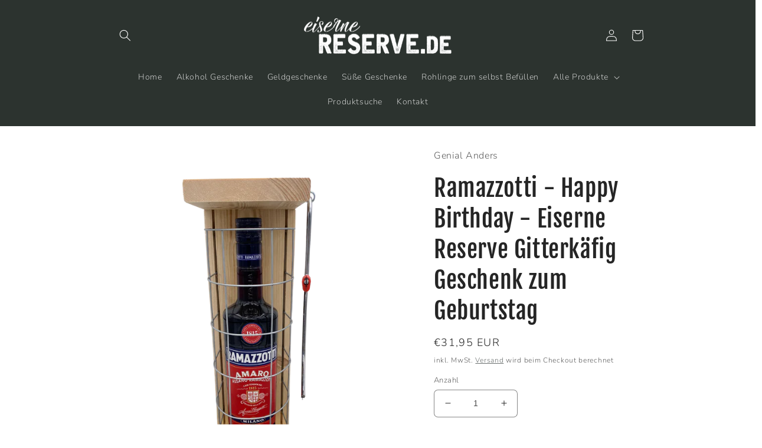

--- FILE ---
content_type: text/html; charset=utf-8
request_url: https://eiserne-reserve.de/products/ramazzotti-happy-birthday-eiserne-reserve-gitterkafig-geschenk-zum-geburtstag
body_size: 35173
content:
<!doctype html>
<html class="no-js" lang="de">
  <head>


<meta name="facebook-domain-verification" content="rwvogwpzvip4lvbtvwsmoek4spq6x7" />


    
    <meta charset="utf-8">
    <meta http-equiv="X-UA-Compatible" content="IE=edge">
    <meta name="viewport" content="width=device-width,initial-scale=1">
    <meta name="theme-color" content="">
    <link rel="canonical" href="https://eiserne-reserve.de/products/ramazzotti-happy-birthday-eiserne-reserve-gitterkafig-geschenk-zum-geburtstag">
    <link rel="preconnect" href="https://cdn.shopify.com" crossorigin><link rel="icon" type="image/png" href="//eiserne-reserve.de/cdn/shop/files/favicon-32x32.png?crop=center&height=32&v=1660893990&width=32"><link rel="preconnect" href="https://fonts.shopifycdn.com" crossorigin><title>
      Ramazzotti Geschenk zum Geburtstag - Eiserne Reserve Gitterkäfig
 &ndash; Genial Anders</title>

    
      <meta name="description" content="Lustige Geschenkidee aus Holz, Eiserne Reserve Geschenk, Geschenk zum Geburtstag, Happy Birthday, Ramazzotti Gitterkäfig">
    

    

<meta property="og:site_name" content="Genial Anders">
<meta property="og:url" content="https://eiserne-reserve.de/products/ramazzotti-happy-birthday-eiserne-reserve-gitterkafig-geschenk-zum-geburtstag">
<meta property="og:title" content="Ramazzotti Geschenk zum Geburtstag - Eiserne Reserve Gitterkäfig">
<meta property="og:type" content="product">
<meta property="og:description" content="Lustige Geschenkidee aus Holz, Eiserne Reserve Geschenk, Geschenk zum Geburtstag, Happy Birthday, Ramazzotti Gitterkäfig"><meta property="og:image" content="http://eiserne-reserve.de/cdn/shop/products/a3eb4c67-35c9-f6ab-ce11-a4e2cbe2c5fb.png?v=1665659695">
  <meta property="og:image:secure_url" content="https://eiserne-reserve.de/cdn/shop/products/a3eb4c67-35c9-f6ab-ce11-a4e2cbe2c5fb.png?v=1665659695">
  <meta property="og:image:width" content="1242">
  <meta property="og:image:height" content="1656"><meta property="og:price:amount" content="31,95">
  <meta property="og:price:currency" content="EUR"><meta name="twitter:card" content="summary_large_image">
<meta name="twitter:title" content="Ramazzotti Geschenk zum Geburtstag - Eiserne Reserve Gitterkäfig">
<meta name="twitter:description" content="Lustige Geschenkidee aus Holz, Eiserne Reserve Geschenk, Geschenk zum Geburtstag, Happy Birthday, Ramazzotti Gitterkäfig">


    <script src="//eiserne-reserve.de/cdn/shop/t/5/assets/global.js?v=24850326154503943211698222788" defer="defer"></script>
    <script>window.performance && window.performance.mark && window.performance.mark('shopify.content_for_header.start');</script><meta name="google-site-verification" content="bMmrG5A41ySY4553ByTfQ3uDJcorUmp2WT7_6f-O1Zo">
<meta name="facebook-domain-verification" content="44vmf0ghm9d2bd95p4g4jl1i6h0pbo">
<meta id="shopify-digital-wallet" name="shopify-digital-wallet" content="/60809707660/digital_wallets/dialog">
<meta name="shopify-checkout-api-token" content="d7b0aa3a7156de49acb0e00da00f42f0">
<meta id="in-context-paypal-metadata" data-shop-id="60809707660" data-venmo-supported="false" data-environment="production" data-locale="de_DE" data-paypal-v4="true" data-currency="EUR">
<link rel="alternate" type="application/json+oembed" href="https://eiserne-reserve.de/products/ramazzotti-happy-birthday-eiserne-reserve-gitterkafig-geschenk-zum-geburtstag.oembed">
<script async="async" src="/checkouts/internal/preloads.js?locale=de-DE"></script>
<link rel="preconnect" href="https://shop.app" crossorigin="anonymous">
<script async="async" src="https://shop.app/checkouts/internal/preloads.js?locale=de-DE&shop_id=60809707660" crossorigin="anonymous"></script>
<script id="apple-pay-shop-capabilities" type="application/json">{"shopId":60809707660,"countryCode":"DE","currencyCode":"EUR","merchantCapabilities":["supports3DS"],"merchantId":"gid:\/\/shopify\/Shop\/60809707660","merchantName":"Genial Anders","requiredBillingContactFields":["postalAddress","email"],"requiredShippingContactFields":["postalAddress","email"],"shippingType":"shipping","supportedNetworks":["visa","maestro","masterCard","amex"],"total":{"type":"pending","label":"Genial Anders","amount":"1.00"},"shopifyPaymentsEnabled":true,"supportsSubscriptions":true}</script>
<script id="shopify-features" type="application/json">{"accessToken":"d7b0aa3a7156de49acb0e00da00f42f0","betas":["rich-media-storefront-analytics"],"domain":"eiserne-reserve.de","predictiveSearch":true,"shopId":60809707660,"locale":"de"}</script>
<script>var Shopify = Shopify || {};
Shopify.shop = "eiserne-reserve.myshopify.com";
Shopify.locale = "de";
Shopify.currency = {"active":"EUR","rate":"1.0"};
Shopify.country = "DE";
Shopify.theme = {"name":"Kopie von Craft","id":154457178458,"schema_name":"Craft","schema_version":"4.0.1","theme_store_id":1368,"role":"main"};
Shopify.theme.handle = "null";
Shopify.theme.style = {"id":null,"handle":null};
Shopify.cdnHost = "eiserne-reserve.de/cdn";
Shopify.routes = Shopify.routes || {};
Shopify.routes.root = "/";</script>
<script type="module">!function(o){(o.Shopify=o.Shopify||{}).modules=!0}(window);</script>
<script>!function(o){function n(){var o=[];function n(){o.push(Array.prototype.slice.apply(arguments))}return n.q=o,n}var t=o.Shopify=o.Shopify||{};t.loadFeatures=n(),t.autoloadFeatures=n()}(window);</script>
<script>
  window.ShopifyPay = window.ShopifyPay || {};
  window.ShopifyPay.apiHost = "shop.app\/pay";
  window.ShopifyPay.redirectState = null;
</script>
<script id="shop-js-analytics" type="application/json">{"pageType":"product"}</script>
<script defer="defer" async type="module" src="//eiserne-reserve.de/cdn/shopifycloud/shop-js/modules/v2/client.init-shop-cart-sync_kxAhZfSm.de.esm.js"></script>
<script defer="defer" async type="module" src="//eiserne-reserve.de/cdn/shopifycloud/shop-js/modules/v2/chunk.common_5BMd6ono.esm.js"></script>
<script type="module">
  await import("//eiserne-reserve.de/cdn/shopifycloud/shop-js/modules/v2/client.init-shop-cart-sync_kxAhZfSm.de.esm.js");
await import("//eiserne-reserve.de/cdn/shopifycloud/shop-js/modules/v2/chunk.common_5BMd6ono.esm.js");

  window.Shopify.SignInWithShop?.initShopCartSync?.({"fedCMEnabled":true,"windoidEnabled":true});

</script>
<script>
  window.Shopify = window.Shopify || {};
  if (!window.Shopify.featureAssets) window.Shopify.featureAssets = {};
  window.Shopify.featureAssets['shop-js'] = {"shop-cart-sync":["modules/v2/client.shop-cart-sync_81xuAXRO.de.esm.js","modules/v2/chunk.common_5BMd6ono.esm.js"],"init-fed-cm":["modules/v2/client.init-fed-cm_B2l2C8gd.de.esm.js","modules/v2/chunk.common_5BMd6ono.esm.js"],"shop-button":["modules/v2/client.shop-button_DteRmTIv.de.esm.js","modules/v2/chunk.common_5BMd6ono.esm.js"],"init-windoid":["modules/v2/client.init-windoid_BrVTPDHy.de.esm.js","modules/v2/chunk.common_5BMd6ono.esm.js"],"shop-cash-offers":["modules/v2/client.shop-cash-offers_uZhaqfcC.de.esm.js","modules/v2/chunk.common_5BMd6ono.esm.js","modules/v2/chunk.modal_DhTZgVSk.esm.js"],"shop-toast-manager":["modules/v2/client.shop-toast-manager_lTRStNPf.de.esm.js","modules/v2/chunk.common_5BMd6ono.esm.js"],"init-shop-email-lookup-coordinator":["modules/v2/client.init-shop-email-lookup-coordinator_BhyMm2Vh.de.esm.js","modules/v2/chunk.common_5BMd6ono.esm.js"],"pay-button":["modules/v2/client.pay-button_uIj7-e2V.de.esm.js","modules/v2/chunk.common_5BMd6ono.esm.js"],"avatar":["modules/v2/client.avatar_BTnouDA3.de.esm.js"],"init-shop-cart-sync":["modules/v2/client.init-shop-cart-sync_kxAhZfSm.de.esm.js","modules/v2/chunk.common_5BMd6ono.esm.js"],"shop-login-button":["modules/v2/client.shop-login-button_hqVUT9QF.de.esm.js","modules/v2/chunk.common_5BMd6ono.esm.js","modules/v2/chunk.modal_DhTZgVSk.esm.js"],"init-customer-accounts-sign-up":["modules/v2/client.init-customer-accounts-sign-up_0Oyvgx7Z.de.esm.js","modules/v2/client.shop-login-button_hqVUT9QF.de.esm.js","modules/v2/chunk.common_5BMd6ono.esm.js","modules/v2/chunk.modal_DhTZgVSk.esm.js"],"init-shop-for-new-customer-accounts":["modules/v2/client.init-shop-for-new-customer-accounts_DojLPa1w.de.esm.js","modules/v2/client.shop-login-button_hqVUT9QF.de.esm.js","modules/v2/chunk.common_5BMd6ono.esm.js","modules/v2/chunk.modal_DhTZgVSk.esm.js"],"init-customer-accounts":["modules/v2/client.init-customer-accounts_DWlFj6gc.de.esm.js","modules/v2/client.shop-login-button_hqVUT9QF.de.esm.js","modules/v2/chunk.common_5BMd6ono.esm.js","modules/v2/chunk.modal_DhTZgVSk.esm.js"],"shop-follow-button":["modules/v2/client.shop-follow-button_BEIcZOGj.de.esm.js","modules/v2/chunk.common_5BMd6ono.esm.js","modules/v2/chunk.modal_DhTZgVSk.esm.js"],"lead-capture":["modules/v2/client.lead-capture_BSpzCmmh.de.esm.js","modules/v2/chunk.common_5BMd6ono.esm.js","modules/v2/chunk.modal_DhTZgVSk.esm.js"],"checkout-modal":["modules/v2/client.checkout-modal_8HiTfxyj.de.esm.js","modules/v2/chunk.common_5BMd6ono.esm.js","modules/v2/chunk.modal_DhTZgVSk.esm.js"],"shop-login":["modules/v2/client.shop-login_Fe0VhLV0.de.esm.js","modules/v2/chunk.common_5BMd6ono.esm.js","modules/v2/chunk.modal_DhTZgVSk.esm.js"],"payment-terms":["modules/v2/client.payment-terms_C8PkVPzh.de.esm.js","modules/v2/chunk.common_5BMd6ono.esm.js","modules/v2/chunk.modal_DhTZgVSk.esm.js"]};
</script>
<script>(function() {
  var isLoaded = false;
  function asyncLoad() {
    if (isLoaded) return;
    isLoaded = true;
    var urls = ["https:\/\/cdn.shopify.com\/s\/files\/1\/0608\/0970\/7660\/t\/5\/assets\/booster_eu_cookie_60809707660.js?v=1698222788\u0026shop=eiserne-reserve.myshopify.com"];
    for (var i = 0; i < urls.length; i++) {
      var s = document.createElement('script');
      s.type = 'text/javascript';
      s.async = true;
      s.src = urls[i];
      var x = document.getElementsByTagName('script')[0];
      x.parentNode.insertBefore(s, x);
    }
  };
  if(window.attachEvent) {
    window.attachEvent('onload', asyncLoad);
  } else {
    window.addEventListener('load', asyncLoad, false);
  }
})();</script>
<script id="__st">var __st={"a":60809707660,"offset":3600,"reqid":"6ed081e3-993d-4f72-bd4b-ac58378d5327-1768985247","pageurl":"eiserne-reserve.de\/products\/ramazzotti-happy-birthday-eiserne-reserve-gitterkafig-geschenk-zum-geburtstag","u":"8e1eb0452176","p":"product","rtyp":"product","rid":7158418538636};</script>
<script>window.ShopifyPaypalV4VisibilityTracking = true;</script>
<script id="captcha-bootstrap">!function(){'use strict';const t='contact',e='account',n='new_comment',o=[[t,t],['blogs',n],['comments',n],[t,'customer']],c=[[e,'customer_login'],[e,'guest_login'],[e,'recover_customer_password'],[e,'create_customer']],r=t=>t.map((([t,e])=>`form[action*='/${t}']:not([data-nocaptcha='true']) input[name='form_type'][value='${e}']`)).join(','),a=t=>()=>t?[...document.querySelectorAll(t)].map((t=>t.form)):[];function s(){const t=[...o],e=r(t);return a(e)}const i='password',u='form_key',d=['recaptcha-v3-token','g-recaptcha-response','h-captcha-response',i],f=()=>{try{return window.sessionStorage}catch{return}},m='__shopify_v',_=t=>t.elements[u];function p(t,e,n=!1){try{const o=window.sessionStorage,c=JSON.parse(o.getItem(e)),{data:r}=function(t){const{data:e,action:n}=t;return t[m]||n?{data:e,action:n}:{data:t,action:n}}(c);for(const[e,n]of Object.entries(r))t.elements[e]&&(t.elements[e].value=n);n&&o.removeItem(e)}catch(o){console.error('form repopulation failed',{error:o})}}const l='form_type',E='cptcha';function T(t){t.dataset[E]=!0}const w=window,h=w.document,L='Shopify',v='ce_forms',y='captcha';let A=!1;((t,e)=>{const n=(g='f06e6c50-85a8-45c8-87d0-21a2b65856fe',I='https://cdn.shopify.com/shopifycloud/storefront-forms-hcaptcha/ce_storefront_forms_captcha_hcaptcha.v1.5.2.iife.js',D={infoText:'Durch hCaptcha geschützt',privacyText:'Datenschutz',termsText:'Allgemeine Geschäftsbedingungen'},(t,e,n)=>{const o=w[L][v],c=o.bindForm;if(c)return c(t,g,e,D).then(n);var r;o.q.push([[t,g,e,D],n]),r=I,A||(h.body.append(Object.assign(h.createElement('script'),{id:'captcha-provider',async:!0,src:r})),A=!0)});var g,I,D;w[L]=w[L]||{},w[L][v]=w[L][v]||{},w[L][v].q=[],w[L][y]=w[L][y]||{},w[L][y].protect=function(t,e){n(t,void 0,e),T(t)},Object.freeze(w[L][y]),function(t,e,n,w,h,L){const[v,y,A,g]=function(t,e,n){const i=e?o:[],u=t?c:[],d=[...i,...u],f=r(d),m=r(i),_=r(d.filter((([t,e])=>n.includes(e))));return[a(f),a(m),a(_),s()]}(w,h,L),I=t=>{const e=t.target;return e instanceof HTMLFormElement?e:e&&e.form},D=t=>v().includes(t);t.addEventListener('submit',(t=>{const e=I(t);if(!e)return;const n=D(e)&&!e.dataset.hcaptchaBound&&!e.dataset.recaptchaBound,o=_(e),c=g().includes(e)&&(!o||!o.value);(n||c)&&t.preventDefault(),c&&!n&&(function(t){try{if(!f())return;!function(t){const e=f();if(!e)return;const n=_(t);if(!n)return;const o=n.value;o&&e.removeItem(o)}(t);const e=Array.from(Array(32),(()=>Math.random().toString(36)[2])).join('');!function(t,e){_(t)||t.append(Object.assign(document.createElement('input'),{type:'hidden',name:u})),t.elements[u].value=e}(t,e),function(t,e){const n=f();if(!n)return;const o=[...t.querySelectorAll(`input[type='${i}']`)].map((({name:t})=>t)),c=[...d,...o],r={};for(const[a,s]of new FormData(t).entries())c.includes(a)||(r[a]=s);n.setItem(e,JSON.stringify({[m]:1,action:t.action,data:r}))}(t,e)}catch(e){console.error('failed to persist form',e)}}(e),e.submit())}));const S=(t,e)=>{t&&!t.dataset[E]&&(n(t,e.some((e=>e===t))),T(t))};for(const o of['focusin','change'])t.addEventListener(o,(t=>{const e=I(t);D(e)&&S(e,y())}));const B=e.get('form_key'),M=e.get(l),P=B&&M;t.addEventListener('DOMContentLoaded',(()=>{const t=y();if(P)for(const e of t)e.elements[l].value===M&&p(e,B);[...new Set([...A(),...v().filter((t=>'true'===t.dataset.shopifyCaptcha))])].forEach((e=>S(e,t)))}))}(h,new URLSearchParams(w.location.search),n,t,e,['guest_login'])})(!0,!0)}();</script>
<script integrity="sha256-4kQ18oKyAcykRKYeNunJcIwy7WH5gtpwJnB7kiuLZ1E=" data-source-attribution="shopify.loadfeatures" defer="defer" src="//eiserne-reserve.de/cdn/shopifycloud/storefront/assets/storefront/load_feature-a0a9edcb.js" crossorigin="anonymous"></script>
<script crossorigin="anonymous" defer="defer" src="//eiserne-reserve.de/cdn/shopifycloud/storefront/assets/shopify_pay/storefront-65b4c6d7.js?v=20250812"></script>
<script data-source-attribution="shopify.dynamic_checkout.dynamic.init">var Shopify=Shopify||{};Shopify.PaymentButton=Shopify.PaymentButton||{isStorefrontPortableWallets:!0,init:function(){window.Shopify.PaymentButton.init=function(){};var t=document.createElement("script");t.src="https://eiserne-reserve.de/cdn/shopifycloud/portable-wallets/latest/portable-wallets.de.js",t.type="module",document.head.appendChild(t)}};
</script>
<script data-source-attribution="shopify.dynamic_checkout.buyer_consent">
  function portableWalletsHideBuyerConsent(e){var t=document.getElementById("shopify-buyer-consent"),n=document.getElementById("shopify-subscription-policy-button");t&&n&&(t.classList.add("hidden"),t.setAttribute("aria-hidden","true"),n.removeEventListener("click",e))}function portableWalletsShowBuyerConsent(e){var t=document.getElementById("shopify-buyer-consent"),n=document.getElementById("shopify-subscription-policy-button");t&&n&&(t.classList.remove("hidden"),t.removeAttribute("aria-hidden"),n.addEventListener("click",e))}window.Shopify?.PaymentButton&&(window.Shopify.PaymentButton.hideBuyerConsent=portableWalletsHideBuyerConsent,window.Shopify.PaymentButton.showBuyerConsent=portableWalletsShowBuyerConsent);
</script>
<script data-source-attribution="shopify.dynamic_checkout.cart.bootstrap">document.addEventListener("DOMContentLoaded",(function(){function t(){return document.querySelector("shopify-accelerated-checkout-cart, shopify-accelerated-checkout")}if(t())Shopify.PaymentButton.init();else{new MutationObserver((function(e,n){t()&&(Shopify.PaymentButton.init(),n.disconnect())})).observe(document.body,{childList:!0,subtree:!0})}}));
</script>
<link id="shopify-accelerated-checkout-styles" rel="stylesheet" media="screen" href="https://eiserne-reserve.de/cdn/shopifycloud/portable-wallets/latest/accelerated-checkout-backwards-compat.css" crossorigin="anonymous">
<style id="shopify-accelerated-checkout-cart">
        #shopify-buyer-consent {
  margin-top: 1em;
  display: inline-block;
  width: 100%;
}

#shopify-buyer-consent.hidden {
  display: none;
}

#shopify-subscription-policy-button {
  background: none;
  border: none;
  padding: 0;
  text-decoration: underline;
  font-size: inherit;
  cursor: pointer;
}

#shopify-subscription-policy-button::before {
  box-shadow: none;
}

      </style>
<script id="sections-script" data-sections="product-recommendations,header,footer" defer="defer" src="//eiserne-reserve.de/cdn/shop/t/5/compiled_assets/scripts.js?v=4774"></script>
<script>window.performance && window.performance.mark && window.performance.mark('shopify.content_for_header.end');</script>


    <style data-shopify>
      @font-face {
  font-family: Nunito;
  font-weight: 300;
  font-style: normal;
  font-display: swap;
  src: url("//eiserne-reserve.de/cdn/fonts/nunito/nunito_n3.c1d7c2242f5519d084eafc479d7cc132bcc8c480.woff2") format("woff2"),
       url("//eiserne-reserve.de/cdn/fonts/nunito/nunito_n3.d543cae3671591d99f8b7ed9ea9ca8387fc73b09.woff") format("woff");
}

      @font-face {
  font-family: Nunito;
  font-weight: 700;
  font-style: normal;
  font-display: swap;
  src: url("//eiserne-reserve.de/cdn/fonts/nunito/nunito_n7.37cf9b8cf43b3322f7e6e13ad2aad62ab5dc9109.woff2") format("woff2"),
       url("//eiserne-reserve.de/cdn/fonts/nunito/nunito_n7.45cfcfadc6630011252d54d5f5a2c7c98f60d5de.woff") format("woff");
}

      @font-face {
  font-family: Nunito;
  font-weight: 300;
  font-style: italic;
  font-display: swap;
  src: url("//eiserne-reserve.de/cdn/fonts/nunito/nunito_i3.11db3ddffd5485d801b7a5d8a24c3b0e446751f1.woff2") format("woff2"),
       url("//eiserne-reserve.de/cdn/fonts/nunito/nunito_i3.7f37c552f86f3fb4c0aae0353840b033f9f464a0.woff") format("woff");
}

      @font-face {
  font-family: Nunito;
  font-weight: 700;
  font-style: italic;
  font-display: swap;
  src: url("//eiserne-reserve.de/cdn/fonts/nunito/nunito_i7.3f8ba2027bc9ceb1b1764ecab15bae73f86c4632.woff2") format("woff2"),
       url("//eiserne-reserve.de/cdn/fonts/nunito/nunito_i7.82bfb5f86ec77ada3c9f660da22064c2e46e1469.woff") format("woff");
}

      @font-face {
  font-family: "Fjalla One";
  font-weight: 400;
  font-style: normal;
  font-display: swap;
  src: url("//eiserne-reserve.de/cdn/fonts/fjalla_one/fjallaone_n4.262edaf1abaf5ed669f7ecd26fc3e24707a0ad85.woff2") format("woff2"),
       url("//eiserne-reserve.de/cdn/fonts/fjalla_one/fjallaone_n4.f67f40342efd2b34cae019d50b4b5c4da6fc5da7.woff") format("woff");
}


      :root {
        --font-body-family: Nunito, sans-serif;
        --font-body-style: normal;
        --font-body-weight: 300;
        --font-body-weight-bold: 600;

        --font-heading-family: "Fjalla One", sans-serif;
        --font-heading-style: normal;
        --font-heading-weight: 400;

        --font-body-scale: 1.0;
        --font-heading-scale: 1.0;

        --color-base-text: 37, 37, 37;
        --color-shadow: 37, 37, 37;
        --color-base-background-1: 255, 255, 255;
        --color-base-background-2: 255, 255, 255;
        --color-base-solid-button-labels: 255, 255, 255;
        --color-base-outline-button-labels: 80, 86, 85;
        --color-base-accent-1: 44, 51, 47;
        --color-base-accent-2: 63, 81, 71;
        --payment-terms-background-color: #ffffff;

        --gradient-base-background-1: #ffffff;
        --gradient-base-background-2: #FFFFFF;
        --gradient-base-accent-1: #2C332F;
        --gradient-base-accent-2: #3F5147;

        --media-padding: px;
        --media-border-opacity: 0.1;
        --media-border-width: 0px;
        --media-radius: 0px;
        --media-shadow-opacity: 0.0;
        --media-shadow-horizontal-offset: 0px;
        --media-shadow-vertical-offset: 4px;
        --media-shadow-blur-radius: 5px;
        --media-shadow-visible: 0;

        --page-width: 100rem;
        --page-width-margin: 0rem;

        --card-image-padding: 2.0rem;
        --card-corner-radius: 0.0rem;
        --card-text-alignment: left;
        --card-border-width: 0.1rem;
        --card-border-opacity: 0.2;
        --card-shadow-opacity: 0.0;
        --card-shadow-visible: 0;
        --card-shadow-horizontal-offset: 0.0rem;
        --card-shadow-vertical-offset: 0.4rem;
        --card-shadow-blur-radius: 0.5rem;

        --badge-corner-radius: 0.6rem;

        --popup-border-width: 1px;
        --popup-border-opacity: 0.5;
        --popup-corner-radius: 6px;
        --popup-shadow-opacity: 0.0;
        --popup-shadow-horizontal-offset: 0px;
        --popup-shadow-vertical-offset: 4px;
        --popup-shadow-blur-radius: 5px;

        --drawer-border-width: 1px;
        --drawer-border-opacity: 0.1;
        --drawer-shadow-opacity: 0.0;
        --drawer-shadow-horizontal-offset: 0px;
        --drawer-shadow-vertical-offset: 4px;
        --drawer-shadow-blur-radius: 5px;

        --spacing-sections-desktop: 0px;
        --spacing-sections-mobile: 0px;

        --grid-desktop-vertical-spacing: 20px;
        --grid-desktop-horizontal-spacing: 20px;
        --grid-mobile-vertical-spacing: 10px;
        --grid-mobile-horizontal-spacing: 10px;

        --text-boxes-border-opacity: 0.1;
        --text-boxes-border-width: 0px;
        --text-boxes-radius: 0px;
        --text-boxes-shadow-opacity: 0.0;
        --text-boxes-shadow-visible: 0;
        --text-boxes-shadow-horizontal-offset: 0px;
        --text-boxes-shadow-vertical-offset: 4px;
        --text-boxes-shadow-blur-radius: 5px;

        --buttons-radius: 0px;
        --buttons-radius-outset: 0px;
        --buttons-border-width: 1px;
        --buttons-border-opacity: 1.0;
        --buttons-shadow-opacity: 0.0;
        --buttons-shadow-visible: 0;
        --buttons-shadow-horizontal-offset: 0px;
        --buttons-shadow-vertical-offset: 4px;
        --buttons-shadow-blur-radius: 5px;
        --buttons-border-offset: 0px;

        --inputs-radius: 6px;
        --inputs-border-width: 1px;
        --inputs-border-opacity: 0.55;
        --inputs-shadow-opacity: 0.0;
        --inputs-shadow-horizontal-offset: 0px;
        --inputs-margin-offset: 0px;
        --inputs-shadow-vertical-offset: 4px;
        --inputs-shadow-blur-radius: 5px;
        --inputs-radius-outset: 7px;

        --variant-pills-radius: 40px;
        --variant-pills-border-width: 1px;
        --variant-pills-border-opacity: 0.55;
        --variant-pills-shadow-opacity: 0.0;
        --variant-pills-shadow-horizontal-offset: 0px;
        --variant-pills-shadow-vertical-offset: 4px;
        --variant-pills-shadow-blur-radius: 5px;
      }

      *,
      *::before,
      *::after {
        box-sizing: inherit;
      }

      html {
        box-sizing: border-box;
        font-size: calc(var(--font-body-scale) * 62.5%);
        height: 100%;
      }

      body {
        display: grid;
        grid-template-rows: auto auto 1fr auto;
        grid-template-columns: 100%;
        min-height: 100%;
        margin: 0;
        font-size: 1.5rem;
        letter-spacing: 0.06rem;
        line-height: calc(1 + 0.8 / var(--font-body-scale));
        font-family: var(--font-body-family);
        font-style: var(--font-body-style);
        font-weight: var(--font-body-weight);
      }

      @media screen and (min-width: 750px) {
        body {
          font-size: 1.6rem;
        }
      }
    </style>

    <link href="//eiserne-reserve.de/cdn/shop/t/5/assets/base.css?v=19666067365360246481698222788" rel="stylesheet" type="text/css" media="all" />
<link rel="preload" as="font" href="//eiserne-reserve.de/cdn/fonts/nunito/nunito_n3.c1d7c2242f5519d084eafc479d7cc132bcc8c480.woff2" type="font/woff2" crossorigin><link rel="preload" as="font" href="//eiserne-reserve.de/cdn/fonts/fjalla_one/fjallaone_n4.262edaf1abaf5ed669f7ecd26fc3e24707a0ad85.woff2" type="font/woff2" crossorigin><link rel="stylesheet" href="//eiserne-reserve.de/cdn/shop/t/5/assets/component-predictive-search.css?v=165644661289088488651698222788" media="print" onload="this.media='all'"><script>document.documentElement.className = document.documentElement.className.replace('no-js', 'js');
    if (Shopify.designMode) {
      document.documentElement.classList.add('shopify-design-mode');
    }
    </script>
  <!-- BEGIN app block: shopify://apps/zepto-product-personalizer/blocks/product_personalizer_main/7411210d-7b32-4c09-9455-e129e3be4729 --><!-- BEGIN app snippet: product-personalizer -->



  
 
 

<!-- END app snippet -->
<!-- BEGIN app snippet: zepto_common --><script>
var pplr_cart = {"note":null,"attributes":{},"original_total_price":0,"total_price":0,"total_discount":0,"total_weight":0.0,"item_count":0,"items":[],"requires_shipping":false,"currency":"EUR","items_subtotal_price":0,"cart_level_discount_applications":[],"checkout_charge_amount":0};
var pplr_shop_currency = "EUR";
var pplr_enabled_currencies_size = 1;
var pplr_money_formate = "€{{amount_with_comma_separator}}";
var pplr_manual_theme_selector=["CartCount span:first","tr:has([name*=updates]) , .cart__table-row , .cart-drawer__item , .cart-item , .ajaxcart__row , .ajaxcart__product , [data-products]  .cart__item , .CartItem , .cart__row.cart-item:not(.ajaxcart_row) , .cart__row.responsive-table__row , .mini-products-list .item , .cart-product-item , .cart-product , .product-id.item-row , .cart-summary-item-container , .cart-item.cf , .js_cart_item , .cart__card","tr img:first,.cart-drawer__options , .cart-item__image ,  .AspectRatio img",".line-item__title, .meta span,.cart-drawer__options:last-of-type , .cart-drawer__item-properties , .cart__properties , .CartItem__PropertyList , .cart__item-meta .cart__product-properties , .properties , .item-details h6 small",".cart__item--price .cart__price , .CartItem__Price , .cart-collateral .price , .cart-summary-item__price-current , .cart_price .transcy-money , .bcpo-cart-item-original-price  ,  .final-price , .price-box span , .saso-cart-item-price  , .cart-drawer__item-price-container .cart-item__price , .cart-drawer__price .cart-item__original-price",".grid__item.one-half.text-right , .ajaxcart__price , .ajaxcart_product-price , .saso-cart-item-line-price , .cart__price .money , .bcpo-cart-item-original-line-price , .cart__item-total ,  .cart-item-total .money , .cart--total .price",".pplr_item_remove",".ajaxcart__qty , .PageContent , #CartContainer , .cart-summary-item__quantity , .nt_fk_canvas , .cart__cell--quantity , #mainContent , .cart-drawer__content , .cart__table tbody",".header__cart-price-bubble span[data-cart-price-bubble] , .cart-drawer__subtotal-value , .cart-drawer__subtotal-number , .ajaxcart__subtotal .grid .grid__item.one-third.text-right , .ajaxcart__subtotal , .cart__footer__value[data-cart-final] , .text-right.price.price--amount .price ,  .cart__item-sub div[data-subtotal] , .cart-cost .money , .cart__subtotal .money , .amount .theme-money , .cart_tot_price .transcy-money , .cart__total__money , .cart-subtotal__price , .cart__subtotal , .cart__subtotal-price .wcp-original-cart-total , #CartCost","form[action*=cart] [name=checkout]","Click To View Image"];
</script>
<script defer src="//cdn-zeptoapps.com/product-personalizer/pplr_common.js?v=21" ></script><!-- END app snippet -->

<!-- END app block --><script src="https://cdn.shopify.com/extensions/8d2c31d3-a828-4daf-820f-80b7f8e01c39/nova-eu-cookie-bar-gdpr-4/assets/nova-cookie-app-embed.js" type="text/javascript" defer="defer"></script>
<link href="https://cdn.shopify.com/extensions/8d2c31d3-a828-4daf-820f-80b7f8e01c39/nova-eu-cookie-bar-gdpr-4/assets/nova-cookie.css" rel="stylesheet" type="text/css" media="all">
<link href="https://monorail-edge.shopifysvc.com" rel="dns-prefetch">
<script>(function(){if ("sendBeacon" in navigator && "performance" in window) {try {var session_token_from_headers = performance.getEntriesByType('navigation')[0].serverTiming.find(x => x.name == '_s').description;} catch {var session_token_from_headers = undefined;}var session_cookie_matches = document.cookie.match(/_shopify_s=([^;]*)/);var session_token_from_cookie = session_cookie_matches && session_cookie_matches.length === 2 ? session_cookie_matches[1] : "";var session_token = session_token_from_headers || session_token_from_cookie || "";function handle_abandonment_event(e) {var entries = performance.getEntries().filter(function(entry) {return /monorail-edge.shopifysvc.com/.test(entry.name);});if (!window.abandonment_tracked && entries.length === 0) {window.abandonment_tracked = true;var currentMs = Date.now();var navigation_start = performance.timing.navigationStart;var payload = {shop_id: 60809707660,url: window.location.href,navigation_start,duration: currentMs - navigation_start,session_token,page_type: "product"};window.navigator.sendBeacon("https://monorail-edge.shopifysvc.com/v1/produce", JSON.stringify({schema_id: "online_store_buyer_site_abandonment/1.1",payload: payload,metadata: {event_created_at_ms: currentMs,event_sent_at_ms: currentMs}}));}}window.addEventListener('pagehide', handle_abandonment_event);}}());</script>
<script id="web-pixels-manager-setup">(function e(e,d,r,n,o){if(void 0===o&&(o={}),!Boolean(null===(a=null===(i=window.Shopify)||void 0===i?void 0:i.analytics)||void 0===a?void 0:a.replayQueue)){var i,a;window.Shopify=window.Shopify||{};var t=window.Shopify;t.analytics=t.analytics||{};var s=t.analytics;s.replayQueue=[],s.publish=function(e,d,r){return s.replayQueue.push([e,d,r]),!0};try{self.performance.mark("wpm:start")}catch(e){}var l=function(){var e={modern:/Edge?\/(1{2}[4-9]|1[2-9]\d|[2-9]\d{2}|\d{4,})\.\d+(\.\d+|)|Firefox\/(1{2}[4-9]|1[2-9]\d|[2-9]\d{2}|\d{4,})\.\d+(\.\d+|)|Chrom(ium|e)\/(9{2}|\d{3,})\.\d+(\.\d+|)|(Maci|X1{2}).+ Version\/(15\.\d+|(1[6-9]|[2-9]\d|\d{3,})\.\d+)([,.]\d+|)( \(\w+\)|)( Mobile\/\w+|) Safari\/|Chrome.+OPR\/(9{2}|\d{3,})\.\d+\.\d+|(CPU[ +]OS|iPhone[ +]OS|CPU[ +]iPhone|CPU IPhone OS|CPU iPad OS)[ +]+(15[._]\d+|(1[6-9]|[2-9]\d|\d{3,})[._]\d+)([._]\d+|)|Android:?[ /-](13[3-9]|1[4-9]\d|[2-9]\d{2}|\d{4,})(\.\d+|)(\.\d+|)|Android.+Firefox\/(13[5-9]|1[4-9]\d|[2-9]\d{2}|\d{4,})\.\d+(\.\d+|)|Android.+Chrom(ium|e)\/(13[3-9]|1[4-9]\d|[2-9]\d{2}|\d{4,})\.\d+(\.\d+|)|SamsungBrowser\/([2-9]\d|\d{3,})\.\d+/,legacy:/Edge?\/(1[6-9]|[2-9]\d|\d{3,})\.\d+(\.\d+|)|Firefox\/(5[4-9]|[6-9]\d|\d{3,})\.\d+(\.\d+|)|Chrom(ium|e)\/(5[1-9]|[6-9]\d|\d{3,})\.\d+(\.\d+|)([\d.]+$|.*Safari\/(?![\d.]+ Edge\/[\d.]+$))|(Maci|X1{2}).+ Version\/(10\.\d+|(1[1-9]|[2-9]\d|\d{3,})\.\d+)([,.]\d+|)( \(\w+\)|)( Mobile\/\w+|) Safari\/|Chrome.+OPR\/(3[89]|[4-9]\d|\d{3,})\.\d+\.\d+|(CPU[ +]OS|iPhone[ +]OS|CPU[ +]iPhone|CPU IPhone OS|CPU iPad OS)[ +]+(10[._]\d+|(1[1-9]|[2-9]\d|\d{3,})[._]\d+)([._]\d+|)|Android:?[ /-](13[3-9]|1[4-9]\d|[2-9]\d{2}|\d{4,})(\.\d+|)(\.\d+|)|Mobile Safari.+OPR\/([89]\d|\d{3,})\.\d+\.\d+|Android.+Firefox\/(13[5-9]|1[4-9]\d|[2-9]\d{2}|\d{4,})\.\d+(\.\d+|)|Android.+Chrom(ium|e)\/(13[3-9]|1[4-9]\d|[2-9]\d{2}|\d{4,})\.\d+(\.\d+|)|Android.+(UC? ?Browser|UCWEB|U3)[ /]?(15\.([5-9]|\d{2,})|(1[6-9]|[2-9]\d|\d{3,})\.\d+)\.\d+|SamsungBrowser\/(5\.\d+|([6-9]|\d{2,})\.\d+)|Android.+MQ{2}Browser\/(14(\.(9|\d{2,})|)|(1[5-9]|[2-9]\d|\d{3,})(\.\d+|))(\.\d+|)|K[Aa][Ii]OS\/(3\.\d+|([4-9]|\d{2,})\.\d+)(\.\d+|)/},d=e.modern,r=e.legacy,n=navigator.userAgent;return n.match(d)?"modern":n.match(r)?"legacy":"unknown"}(),u="modern"===l?"modern":"legacy",c=(null!=n?n:{modern:"",legacy:""})[u],f=function(e){return[e.baseUrl,"/wpm","/b",e.hashVersion,"modern"===e.buildTarget?"m":"l",".js"].join("")}({baseUrl:d,hashVersion:r,buildTarget:u}),m=function(e){var d=e.version,r=e.bundleTarget,n=e.surface,o=e.pageUrl,i=e.monorailEndpoint;return{emit:function(e){var a=e.status,t=e.errorMsg,s=(new Date).getTime(),l=JSON.stringify({metadata:{event_sent_at_ms:s},events:[{schema_id:"web_pixels_manager_load/3.1",payload:{version:d,bundle_target:r,page_url:o,status:a,surface:n,error_msg:t},metadata:{event_created_at_ms:s}}]});if(!i)return console&&console.warn&&console.warn("[Web Pixels Manager] No Monorail endpoint provided, skipping logging."),!1;try{return self.navigator.sendBeacon.bind(self.navigator)(i,l)}catch(e){}var u=new XMLHttpRequest;try{return u.open("POST",i,!0),u.setRequestHeader("Content-Type","text/plain"),u.send(l),!0}catch(e){return console&&console.warn&&console.warn("[Web Pixels Manager] Got an unhandled error while logging to Monorail."),!1}}}}({version:r,bundleTarget:l,surface:e.surface,pageUrl:self.location.href,monorailEndpoint:e.monorailEndpoint});try{o.browserTarget=l,function(e){var d=e.src,r=e.async,n=void 0===r||r,o=e.onload,i=e.onerror,a=e.sri,t=e.scriptDataAttributes,s=void 0===t?{}:t,l=document.createElement("script"),u=document.querySelector("head"),c=document.querySelector("body");if(l.async=n,l.src=d,a&&(l.integrity=a,l.crossOrigin="anonymous"),s)for(var f in s)if(Object.prototype.hasOwnProperty.call(s,f))try{l.dataset[f]=s[f]}catch(e){}if(o&&l.addEventListener("load",o),i&&l.addEventListener("error",i),u)u.appendChild(l);else{if(!c)throw new Error("Did not find a head or body element to append the script");c.appendChild(l)}}({src:f,async:!0,onload:function(){if(!function(){var e,d;return Boolean(null===(d=null===(e=window.Shopify)||void 0===e?void 0:e.analytics)||void 0===d?void 0:d.initialized)}()){var d=window.webPixelsManager.init(e)||void 0;if(d){var r=window.Shopify.analytics;r.replayQueue.forEach((function(e){var r=e[0],n=e[1],o=e[2];d.publishCustomEvent(r,n,o)})),r.replayQueue=[],r.publish=d.publishCustomEvent,r.visitor=d.visitor,r.initialized=!0}}},onerror:function(){return m.emit({status:"failed",errorMsg:"".concat(f," has failed to load")})},sri:function(e){var d=/^sha384-[A-Za-z0-9+/=]+$/;return"string"==typeof e&&d.test(e)}(c)?c:"",scriptDataAttributes:o}),m.emit({status:"loading"})}catch(e){m.emit({status:"failed",errorMsg:(null==e?void 0:e.message)||"Unknown error"})}}})({shopId: 60809707660,storefrontBaseUrl: "https://eiserne-reserve.de",extensionsBaseUrl: "https://extensions.shopifycdn.com/cdn/shopifycloud/web-pixels-manager",monorailEndpoint: "https://monorail-edge.shopifysvc.com/unstable/produce_batch",surface: "storefront-renderer",enabledBetaFlags: ["2dca8a86"],webPixelsConfigList: [{"id":"958693722","configuration":"{\"config\":\"{\\\"pixel_id\\\":\\\"G-P37RR7G0ZG\\\",\\\"google_tag_ids\\\":[\\\"G-P37RR7G0ZG\\\",\\\"AW-10971762845\\\",\\\"GT-NSLNLG5\\\"],\\\"target_country\\\":\\\"DE\\\",\\\"gtag_events\\\":[{\\\"type\\\":\\\"begin_checkout\\\",\\\"action_label\\\":[\\\"G-P37RR7G0ZG\\\",\\\"AW-10971762845\\\/yTumCOyJrbMYEJ2h3-8o\\\"]},{\\\"type\\\":\\\"search\\\",\\\"action_label\\\":[\\\"G-P37RR7G0ZG\\\",\\\"AW-10971762845\\\/wXLoCOaJrbMYEJ2h3-8o\\\"]},{\\\"type\\\":\\\"view_item\\\",\\\"action_label\\\":[\\\"G-P37RR7G0ZG\\\",\\\"AW-10971762845\\\/_PqzCOOJrbMYEJ2h3-8o\\\",\\\"MC-WBDNL51VYH\\\"]},{\\\"type\\\":\\\"purchase\\\",\\\"action_label\\\":[\\\"G-P37RR7G0ZG\\\",\\\"AW-10971762845\\\/mTy4CN2JrbMYEJ2h3-8o\\\",\\\"MC-WBDNL51VYH\\\"]},{\\\"type\\\":\\\"page_view\\\",\\\"action_label\\\":[\\\"G-P37RR7G0ZG\\\",\\\"AW-10971762845\\\/zQaxCOCJrbMYEJ2h3-8o\\\",\\\"MC-WBDNL51VYH\\\"]},{\\\"type\\\":\\\"add_payment_info\\\",\\\"action_label\\\":[\\\"G-P37RR7G0ZG\\\",\\\"AW-10971762845\\\/ljUVCO-JrbMYEJ2h3-8o\\\"]},{\\\"type\\\":\\\"add_to_cart\\\",\\\"action_label\\\":[\\\"G-P37RR7G0ZG\\\",\\\"AW-10971762845\\\/YNEGCOmJrbMYEJ2h3-8o\\\"]}],\\\"enable_monitoring_mode\\\":false}\"}","eventPayloadVersion":"v1","runtimeContext":"OPEN","scriptVersion":"b2a88bafab3e21179ed38636efcd8a93","type":"APP","apiClientId":1780363,"privacyPurposes":[],"dataSharingAdjustments":{"protectedCustomerApprovalScopes":["read_customer_address","read_customer_email","read_customer_name","read_customer_personal_data","read_customer_phone"]}},{"id":"449380698","configuration":"{\"pixel_id\":\"604346398243411\",\"pixel_type\":\"facebook_pixel\",\"metaapp_system_user_token\":\"-\"}","eventPayloadVersion":"v1","runtimeContext":"OPEN","scriptVersion":"ca16bc87fe92b6042fbaa3acc2fbdaa6","type":"APP","apiClientId":2329312,"privacyPurposes":["ANALYTICS","MARKETING","SALE_OF_DATA"],"dataSharingAdjustments":{"protectedCustomerApprovalScopes":["read_customer_address","read_customer_email","read_customer_name","read_customer_personal_data","read_customer_phone"]}},{"id":"167543130","configuration":"{\"tagID\":\"2612543680370\"}","eventPayloadVersion":"v1","runtimeContext":"STRICT","scriptVersion":"18031546ee651571ed29edbe71a3550b","type":"APP","apiClientId":3009811,"privacyPurposes":["ANALYTICS","MARKETING","SALE_OF_DATA"],"dataSharingAdjustments":{"protectedCustomerApprovalScopes":["read_customer_address","read_customer_email","read_customer_name","read_customer_personal_data","read_customer_phone"]}},{"id":"shopify-app-pixel","configuration":"{}","eventPayloadVersion":"v1","runtimeContext":"STRICT","scriptVersion":"0450","apiClientId":"shopify-pixel","type":"APP","privacyPurposes":["ANALYTICS","MARKETING"]},{"id":"shopify-custom-pixel","eventPayloadVersion":"v1","runtimeContext":"LAX","scriptVersion":"0450","apiClientId":"shopify-pixel","type":"CUSTOM","privacyPurposes":["ANALYTICS","MARKETING"]}],isMerchantRequest: false,initData: {"shop":{"name":"Genial Anders","paymentSettings":{"currencyCode":"EUR"},"myshopifyDomain":"eiserne-reserve.myshopify.com","countryCode":"DE","storefrontUrl":"https:\/\/eiserne-reserve.de"},"customer":null,"cart":null,"checkout":null,"productVariants":[{"price":{"amount":31.95,"currencyCode":"EUR"},"product":{"title":"Ramazzotti - Happy Birthday - Eiserne Reserve Gitterkäfig Geschenk zum Geburtstag","vendor":"Genial Anders","id":"7158418538636","untranslatedTitle":"Ramazzotti - Happy Birthday - Eiserne Reserve Gitterkäfig Geschenk zum Geburtstag","url":"\/products\/ramazzotti-happy-birthday-eiserne-reserve-gitterkafig-geschenk-zum-geburtstag","type":"Eiserne Reserve mit Alkohol"},"id":"41026516320396","image":{"src":"\/\/eiserne-reserve.de\/cdn\/shop\/products\/a3eb4c67-35c9-f6ab-ce11-a4e2cbe2c5fb.png?v=1665659695"},"sku":"140-Ramagitter","title":"Default Title","untranslatedTitle":"Default Title"}],"purchasingCompany":null},},"https://eiserne-reserve.de/cdn","fcfee988w5aeb613cpc8e4bc33m6693e112",{"modern":"","legacy":""},{"shopId":"60809707660","storefrontBaseUrl":"https:\/\/eiserne-reserve.de","extensionBaseUrl":"https:\/\/extensions.shopifycdn.com\/cdn\/shopifycloud\/web-pixels-manager","surface":"storefront-renderer","enabledBetaFlags":"[\"2dca8a86\"]","isMerchantRequest":"false","hashVersion":"fcfee988w5aeb613cpc8e4bc33m6693e112","publish":"custom","events":"[[\"page_viewed\",{}],[\"product_viewed\",{\"productVariant\":{\"price\":{\"amount\":31.95,\"currencyCode\":\"EUR\"},\"product\":{\"title\":\"Ramazzotti - Happy Birthday - Eiserne Reserve Gitterkäfig Geschenk zum Geburtstag\",\"vendor\":\"Genial Anders\",\"id\":\"7158418538636\",\"untranslatedTitle\":\"Ramazzotti - Happy Birthday - Eiserne Reserve Gitterkäfig Geschenk zum Geburtstag\",\"url\":\"\/products\/ramazzotti-happy-birthday-eiserne-reserve-gitterkafig-geschenk-zum-geburtstag\",\"type\":\"Eiserne Reserve mit Alkohol\"},\"id\":\"41026516320396\",\"image\":{\"src\":\"\/\/eiserne-reserve.de\/cdn\/shop\/products\/a3eb4c67-35c9-f6ab-ce11-a4e2cbe2c5fb.png?v=1665659695\"},\"sku\":\"140-Ramagitter\",\"title\":\"Default Title\",\"untranslatedTitle\":\"Default Title\"}}]]"});</script><script>
  window.ShopifyAnalytics = window.ShopifyAnalytics || {};
  window.ShopifyAnalytics.meta = window.ShopifyAnalytics.meta || {};
  window.ShopifyAnalytics.meta.currency = 'EUR';
  var meta = {"product":{"id":7158418538636,"gid":"gid:\/\/shopify\/Product\/7158418538636","vendor":"Genial Anders","type":"Eiserne Reserve mit Alkohol","handle":"ramazzotti-happy-birthday-eiserne-reserve-gitterkafig-geschenk-zum-geburtstag","variants":[{"id":41026516320396,"price":3195,"name":"Ramazzotti - Happy Birthday - Eiserne Reserve Gitterkäfig Geschenk zum Geburtstag","public_title":null,"sku":"140-Ramagitter"}],"remote":false},"page":{"pageType":"product","resourceType":"product","resourceId":7158418538636,"requestId":"6ed081e3-993d-4f72-bd4b-ac58378d5327-1768985247"}};
  for (var attr in meta) {
    window.ShopifyAnalytics.meta[attr] = meta[attr];
  }
</script>
<script class="analytics">
  (function () {
    var customDocumentWrite = function(content) {
      var jquery = null;

      if (window.jQuery) {
        jquery = window.jQuery;
      } else if (window.Checkout && window.Checkout.$) {
        jquery = window.Checkout.$;
      }

      if (jquery) {
        jquery('body').append(content);
      }
    };

    var hasLoggedConversion = function(token) {
      if (token) {
        return document.cookie.indexOf('loggedConversion=' + token) !== -1;
      }
      return false;
    }

    var setCookieIfConversion = function(token) {
      if (token) {
        var twoMonthsFromNow = new Date(Date.now());
        twoMonthsFromNow.setMonth(twoMonthsFromNow.getMonth() + 2);

        document.cookie = 'loggedConversion=' + token + '; expires=' + twoMonthsFromNow;
      }
    }

    var trekkie = window.ShopifyAnalytics.lib = window.trekkie = window.trekkie || [];
    if (trekkie.integrations) {
      return;
    }
    trekkie.methods = [
      'identify',
      'page',
      'ready',
      'track',
      'trackForm',
      'trackLink'
    ];
    trekkie.factory = function(method) {
      return function() {
        var args = Array.prototype.slice.call(arguments);
        args.unshift(method);
        trekkie.push(args);
        return trekkie;
      };
    };
    for (var i = 0; i < trekkie.methods.length; i++) {
      var key = trekkie.methods[i];
      trekkie[key] = trekkie.factory(key);
    }
    trekkie.load = function(config) {
      trekkie.config = config || {};
      trekkie.config.initialDocumentCookie = document.cookie;
      var first = document.getElementsByTagName('script')[0];
      var script = document.createElement('script');
      script.type = 'text/javascript';
      script.onerror = function(e) {
        var scriptFallback = document.createElement('script');
        scriptFallback.type = 'text/javascript';
        scriptFallback.onerror = function(error) {
                var Monorail = {
      produce: function produce(monorailDomain, schemaId, payload) {
        var currentMs = new Date().getTime();
        var event = {
          schema_id: schemaId,
          payload: payload,
          metadata: {
            event_created_at_ms: currentMs,
            event_sent_at_ms: currentMs
          }
        };
        return Monorail.sendRequest("https://" + monorailDomain + "/v1/produce", JSON.stringify(event));
      },
      sendRequest: function sendRequest(endpointUrl, payload) {
        // Try the sendBeacon API
        if (window && window.navigator && typeof window.navigator.sendBeacon === 'function' && typeof window.Blob === 'function' && !Monorail.isIos12()) {
          var blobData = new window.Blob([payload], {
            type: 'text/plain'
          });

          if (window.navigator.sendBeacon(endpointUrl, blobData)) {
            return true;
          } // sendBeacon was not successful

        } // XHR beacon

        var xhr = new XMLHttpRequest();

        try {
          xhr.open('POST', endpointUrl);
          xhr.setRequestHeader('Content-Type', 'text/plain');
          xhr.send(payload);
        } catch (e) {
          console.log(e);
        }

        return false;
      },
      isIos12: function isIos12() {
        return window.navigator.userAgent.lastIndexOf('iPhone; CPU iPhone OS 12_') !== -1 || window.navigator.userAgent.lastIndexOf('iPad; CPU OS 12_') !== -1;
      }
    };
    Monorail.produce('monorail-edge.shopifysvc.com',
      'trekkie_storefront_load_errors/1.1',
      {shop_id: 60809707660,
      theme_id: 154457178458,
      app_name: "storefront",
      context_url: window.location.href,
      source_url: "//eiserne-reserve.de/cdn/s/trekkie.storefront.cd680fe47e6c39ca5d5df5f0a32d569bc48c0f27.min.js"});

        };
        scriptFallback.async = true;
        scriptFallback.src = '//eiserne-reserve.de/cdn/s/trekkie.storefront.cd680fe47e6c39ca5d5df5f0a32d569bc48c0f27.min.js';
        first.parentNode.insertBefore(scriptFallback, first);
      };
      script.async = true;
      script.src = '//eiserne-reserve.de/cdn/s/trekkie.storefront.cd680fe47e6c39ca5d5df5f0a32d569bc48c0f27.min.js';
      first.parentNode.insertBefore(script, first);
    };
    trekkie.load(
      {"Trekkie":{"appName":"storefront","development":false,"defaultAttributes":{"shopId":60809707660,"isMerchantRequest":null,"themeId":154457178458,"themeCityHash":"2746044095187735826","contentLanguage":"de","currency":"EUR","eventMetadataId":"84945842-0e21-40a5-b619-d9bd51d054bd"},"isServerSideCookieWritingEnabled":true,"monorailRegion":"shop_domain","enabledBetaFlags":["65f19447"]},"Session Attribution":{},"S2S":{"facebookCapiEnabled":true,"source":"trekkie-storefront-renderer","apiClientId":580111}}
    );

    var loaded = false;
    trekkie.ready(function() {
      if (loaded) return;
      loaded = true;

      window.ShopifyAnalytics.lib = window.trekkie;

      var originalDocumentWrite = document.write;
      document.write = customDocumentWrite;
      try { window.ShopifyAnalytics.merchantGoogleAnalytics.call(this); } catch(error) {};
      document.write = originalDocumentWrite;

      window.ShopifyAnalytics.lib.page(null,{"pageType":"product","resourceType":"product","resourceId":7158418538636,"requestId":"6ed081e3-993d-4f72-bd4b-ac58378d5327-1768985247","shopifyEmitted":true});

      var match = window.location.pathname.match(/checkouts\/(.+)\/(thank_you|post_purchase)/)
      var token = match? match[1]: undefined;
      if (!hasLoggedConversion(token)) {
        setCookieIfConversion(token);
        window.ShopifyAnalytics.lib.track("Viewed Product",{"currency":"EUR","variantId":41026516320396,"productId":7158418538636,"productGid":"gid:\/\/shopify\/Product\/7158418538636","name":"Ramazzotti - Happy Birthday - Eiserne Reserve Gitterkäfig Geschenk zum Geburtstag","price":"31.95","sku":"140-Ramagitter","brand":"Genial Anders","variant":null,"category":"Eiserne Reserve mit Alkohol","nonInteraction":true,"remote":false},undefined,undefined,{"shopifyEmitted":true});
      window.ShopifyAnalytics.lib.track("monorail:\/\/trekkie_storefront_viewed_product\/1.1",{"currency":"EUR","variantId":41026516320396,"productId":7158418538636,"productGid":"gid:\/\/shopify\/Product\/7158418538636","name":"Ramazzotti - Happy Birthday - Eiserne Reserve Gitterkäfig Geschenk zum Geburtstag","price":"31.95","sku":"140-Ramagitter","brand":"Genial Anders","variant":null,"category":"Eiserne Reserve mit Alkohol","nonInteraction":true,"remote":false,"referer":"https:\/\/eiserne-reserve.de\/products\/ramazzotti-happy-birthday-eiserne-reserve-gitterkafig-geschenk-zum-geburtstag"});
      }
    });


        var eventsListenerScript = document.createElement('script');
        eventsListenerScript.async = true;
        eventsListenerScript.src = "//eiserne-reserve.de/cdn/shopifycloud/storefront/assets/shop_events_listener-3da45d37.js";
        document.getElementsByTagName('head')[0].appendChild(eventsListenerScript);

})();</script>
  <script>
  if (!window.ga || (window.ga && typeof window.ga !== 'function')) {
    window.ga = function ga() {
      (window.ga.q = window.ga.q || []).push(arguments);
      if (window.Shopify && window.Shopify.analytics && typeof window.Shopify.analytics.publish === 'function') {
        window.Shopify.analytics.publish("ga_stub_called", {}, {sendTo: "google_osp_migration"});
      }
      console.error("Shopify's Google Analytics stub called with:", Array.from(arguments), "\nSee https://help.shopify.com/manual/promoting-marketing/pixels/pixel-migration#google for more information.");
    };
    if (window.Shopify && window.Shopify.analytics && typeof window.Shopify.analytics.publish === 'function') {
      window.Shopify.analytics.publish("ga_stub_initialized", {}, {sendTo: "google_osp_migration"});
    }
  }
</script>
<script
  defer
  src="https://eiserne-reserve.de/cdn/shopifycloud/perf-kit/shopify-perf-kit-3.0.4.min.js"
  data-application="storefront-renderer"
  data-shop-id="60809707660"
  data-render-region="gcp-us-east1"
  data-page-type="product"
  data-theme-instance-id="154457178458"
  data-theme-name="Craft"
  data-theme-version="4.0.1"
  data-monorail-region="shop_domain"
  data-resource-timing-sampling-rate="10"
  data-shs="true"
  data-shs-beacon="true"
  data-shs-export-with-fetch="true"
  data-shs-logs-sample-rate="1"
  data-shs-beacon-endpoint="https://eiserne-reserve.de/api/collect"
></script>
</head>

  <body class="gradient">
    <a class="skip-to-content-link button visually-hidden" href="#MainContent">
      Direkt zum Inhalt
    </a><div id="shopify-section-announcement-bar" class="shopify-section">
</div>
    <div id="shopify-section-header" class="shopify-section section-header"><link rel="stylesheet" href="//eiserne-reserve.de/cdn/shop/t/5/assets/component-list-menu.css?v=151968516119678728991698222788" media="print" onload="this.media='all'">
<link rel="stylesheet" href="//eiserne-reserve.de/cdn/shop/t/5/assets/component-search.css?v=96455689198851321781698222788" media="print" onload="this.media='all'">
<link rel="stylesheet" href="//eiserne-reserve.de/cdn/shop/t/5/assets/component-menu-drawer.css?v=182311192829367774911698222788" media="print" onload="this.media='all'">
<link rel="stylesheet" href="//eiserne-reserve.de/cdn/shop/t/5/assets/component-cart-notification.css?v=119852831333870967341698222788" media="print" onload="this.media='all'">
<link rel="stylesheet" href="//eiserne-reserve.de/cdn/shop/t/5/assets/component-cart-items.css?v=23917223812499722491698222788" media="print" onload="this.media='all'"><link rel="stylesheet" href="//eiserne-reserve.de/cdn/shop/t/5/assets/component-price.css?v=112673864592427438181698222788" media="print" onload="this.media='all'">
  <link rel="stylesheet" href="//eiserne-reserve.de/cdn/shop/t/5/assets/component-loading-overlay.css?v=167310470843593579841698222788" media="print" onload="this.media='all'"><noscript><link href="//eiserne-reserve.de/cdn/shop/t/5/assets/component-list-menu.css?v=151968516119678728991698222788" rel="stylesheet" type="text/css" media="all" /></noscript>
<noscript><link href="//eiserne-reserve.de/cdn/shop/t/5/assets/component-search.css?v=96455689198851321781698222788" rel="stylesheet" type="text/css" media="all" /></noscript>
<noscript><link href="//eiserne-reserve.de/cdn/shop/t/5/assets/component-menu-drawer.css?v=182311192829367774911698222788" rel="stylesheet" type="text/css" media="all" /></noscript>
<noscript><link href="//eiserne-reserve.de/cdn/shop/t/5/assets/component-cart-notification.css?v=119852831333870967341698222788" rel="stylesheet" type="text/css" media="all" /></noscript>
<noscript><link href="//eiserne-reserve.de/cdn/shop/t/5/assets/component-cart-items.css?v=23917223812499722491698222788" rel="stylesheet" type="text/css" media="all" /></noscript>

<style>
  header-drawer {
    justify-self: start;
    margin-left: -1.2rem;
  }

  .header__heading-logo {
    max-width: 250px;
  }

  @media screen and (min-width: 990px) {
    header-drawer {
      display: none;
    }
  }

  .menu-drawer-container {
    display: flex;
  }

  .list-menu {
    list-style: none;
    padding: 0;
    margin: 0;
  }

  .list-menu--inline {
    display: inline-flex;
    flex-wrap: wrap;
  }

  summary.list-menu__item {
    padding-right: 2.7rem;
  }

  .list-menu__item {
    display: flex;
    align-items: center;
    line-height: calc(1 + 0.3 / var(--font-body-scale));
  }

  .list-menu__item--link {
    text-decoration: none;
    padding-bottom: 1rem;
    padding-top: 1rem;
    line-height: calc(1 + 0.8 / var(--font-body-scale));
  }

  @media screen and (min-width: 750px) {
    .list-menu__item--link {
      padding-bottom: 0.5rem;
      padding-top: 0.5rem;
    }
  }
</style><style data-shopify>.header {
    padding-top: 10px;
    padding-bottom: 10px;
  }

  .section-header {
    margin-bottom: 0px;
  }

  @media screen and (min-width: 750px) {
    .section-header {
      margin-bottom: 0px;
    }
  }

  @media screen and (min-width: 990px) {
    .header {
      padding-top: 20px;
      padding-bottom: 20px;
    }
  }</style><script src="//eiserne-reserve.de/cdn/shop/t/5/assets/details-disclosure.js?v=153497636716254413831698222788" defer="defer"></script>
<script src="//eiserne-reserve.de/cdn/shop/t/5/assets/details-modal.js?v=4511761896672669691698222788" defer="defer"></script>
<script src="//eiserne-reserve.de/cdn/shop/t/5/assets/cart-notification.js?v=31179948596492670111698222788" defer="defer"></script><svg xmlns="http://www.w3.org/2000/svg" class="hidden">
  <symbol id="icon-search" viewbox="0 0 18 19" fill="none">
    <path fill-rule="evenodd" clip-rule="evenodd" d="M11.03 11.68A5.784 5.784 0 112.85 3.5a5.784 5.784 0 018.18 8.18zm.26 1.12a6.78 6.78 0 11.72-.7l5.4 5.4a.5.5 0 11-.71.7l-5.41-5.4z" fill="currentColor"/>
  </symbol>

  <symbol id="icon-close" class="icon icon-close" fill="none" viewBox="0 0 18 17">
    <path d="M.865 15.978a.5.5 0 00.707.707l7.433-7.431 7.579 7.282a.501.501 0 00.846-.37.5.5 0 00-.153-.351L9.712 8.546l7.417-7.416a.5.5 0 10-.707-.708L8.991 7.853 1.413.573a.5.5 0 10-.693.72l7.563 7.268-7.418 7.417z" fill="currentColor">
  </symbol>
</svg>
<sticky-header class="header-wrapper color-accent-1 gradient">
  <header class="header header--top-center page-width header--has-menu"><header-drawer data-breakpoint="tablet">
        <details id="Details-menu-drawer-container" class="menu-drawer-container">
          <summary class="header__icon header__icon--menu header__icon--summary link focus-inset" aria-label="Menü">
            <span>
              <svg xmlns="http://www.w3.org/2000/svg" aria-hidden="true" focusable="false" role="presentation" class="icon icon-hamburger" fill="none" viewBox="0 0 18 16">
  <path d="M1 .5a.5.5 0 100 1h15.71a.5.5 0 000-1H1zM.5 8a.5.5 0 01.5-.5h15.71a.5.5 0 010 1H1A.5.5 0 01.5 8zm0 7a.5.5 0 01.5-.5h15.71a.5.5 0 010 1H1a.5.5 0 01-.5-.5z" fill="currentColor">
</svg>

              <svg xmlns="http://www.w3.org/2000/svg" aria-hidden="true" focusable="false" role="presentation" class="icon icon-close" fill="none" viewBox="0 0 18 17">
  <path d="M.865 15.978a.5.5 0 00.707.707l7.433-7.431 7.579 7.282a.501.501 0 00.846-.37.5.5 0 00-.153-.351L9.712 8.546l7.417-7.416a.5.5 0 10-.707-.708L8.991 7.853 1.413.573a.5.5 0 10-.693.72l7.563 7.268-7.418 7.417z" fill="currentColor">
</svg>

            </span>
          </summary>
          <div id="menu-drawer" class="gradient menu-drawer motion-reduce" tabindex="-1">
            <div class="menu-drawer__inner-container">
              <div class="menu-drawer__navigation-container">
                <nav class="menu-drawer__navigation">
                  <ul class="menu-drawer__menu has-submenu list-menu" role="list"><li><a href="/" class="menu-drawer__menu-item list-menu__item link link--text focus-inset">
                            Home
                          </a></li><li><a href="/collections/alkohol-geschenke" class="menu-drawer__menu-item list-menu__item link link--text focus-inset">
                            Alkohol Geschenke
                          </a></li><li><a href="/collections/geldgeschenke-2" class="menu-drawer__menu-item list-menu__item link link--text focus-inset">
                            Geldgeschenke
                          </a></li><li><a href="/collections/susse-geschenke-1" class="menu-drawer__menu-item list-menu__item link link--text focus-inset">
                            Süße Geschenke
                          </a></li><li><a href="/collections/rohlingen" class="menu-drawer__menu-item list-menu__item link link--text focus-inset">
                            Rohlinge zum selbst Befüllen
                          </a></li><li><details id="Details-menu-drawer-menu-item-6">
                            <summary class="menu-drawer__menu-item list-menu__item link link--text focus-inset">
                              Alle Produkte
                              <svg viewBox="0 0 14 10" fill="none" aria-hidden="true" focusable="false" role="presentation" class="icon icon-arrow" xmlns="http://www.w3.org/2000/svg">
  <path fill-rule="evenodd" clip-rule="evenodd" d="M8.537.808a.5.5 0 01.817-.162l4 4a.5.5 0 010 .708l-4 4a.5.5 0 11-.708-.708L11.793 5.5H1a.5.5 0 010-1h10.793L8.646 1.354a.5.5 0 01-.109-.546z" fill="currentColor">
</svg>

                              <svg aria-hidden="true" focusable="false" role="presentation" class="icon icon-caret" viewBox="0 0 10 6">
  <path fill-rule="evenodd" clip-rule="evenodd" d="M9.354.646a.5.5 0 00-.708 0L5 4.293 1.354.646a.5.5 0 00-.708.708l4 4a.5.5 0 00.708 0l4-4a.5.5 0 000-.708z" fill="currentColor">
</svg>

                            </summary>
                            <div id="link-Alle Produkte" class="menu-drawer__submenu has-submenu gradient motion-reduce" tabindex="-1">
                              <div class="menu-drawer__inner-submenu">
                                <button class="menu-drawer__close-button link link--text focus-inset" aria-expanded="true">
                                  <svg viewBox="0 0 14 10" fill="none" aria-hidden="true" focusable="false" role="presentation" class="icon icon-arrow" xmlns="http://www.w3.org/2000/svg">
  <path fill-rule="evenodd" clip-rule="evenodd" d="M8.537.808a.5.5 0 01.817-.162l4 4a.5.5 0 010 .708l-4 4a.5.5 0 11-.708-.708L11.793 5.5H1a.5.5 0 010-1h10.793L8.646 1.354a.5.5 0 01-.109-.546z" fill="currentColor">
</svg>

                                  Alle Produkte
                                </button>
                                <ul class="menu-drawer__menu list-menu" role="list" tabindex="-1"><li><a href="/collections/loffel-nutella" class="menu-drawer__menu-item link link--text list-menu__item focus-inset">
                                          Löffel Nutella
                                        </a></li><li><a href="/collections/notfall-reserve-holzstabe" class="menu-drawer__menu-item link link--text list-menu__item focus-inset">
                                          Notfall Reserve Holzstäbe
                                        </a></li><li><a href="/collections/notfall-reserve-metallstabe" class="menu-drawer__menu-item link link--text list-menu__item focus-inset">
                                          Notfall Reserve Metallstäbe
                                        </a></li><li><a href="/collections/notfall-reserve-black-edition" class="menu-drawer__menu-item link link--text list-menu__item focus-inset">
                                          Notfall Reserve Black Edition
                                        </a></li><li><a href="/collections/notfall-reserve-metallgitter" class="menu-drawer__menu-item link link--text list-menu__item focus-inset">
                                          Notfall Reserve Metallgitter
                                        </a></li><li><a href="/collections/mausefalle" class="menu-drawer__menu-item link link--text list-menu__item focus-inset">
                                          Mausefalle
                                        </a></li><li><a href="/collections/mausefalle-deluxe" class="menu-drawer__menu-item link link--text list-menu__item focus-inset">
                                          Mausefalle Deluxe
                                        </a></li><li><a href="/collections/mausefalle-premium" class="menu-drawer__menu-item link link--text list-menu__item focus-inset">
                                          Mausefalle Premium
                                        </a></li><li><a href="/collections/rohling-black-edition-grosse-m" class="menu-drawer__menu-item link link--text list-menu__item focus-inset">
                                          Rohling Black Edition Größe M
                                        </a></li><li><a href="/collections/rohling-black-edition-grosse-l" class="menu-drawer__menu-item link link--text list-menu__item focus-inset">
                                          Rohling Black Edition Größe L
                                        </a></li><li><a href="/collections/gitterbox" class="menu-drawer__menu-item link link--text list-menu__item focus-inset">
                                          Gitterbox
                                        </a></li><li><a href="/collections/geldbox" class="menu-drawer__menu-item link link--text list-menu__item focus-inset">
                                          Geldbox
                                        </a></li><li><a href="/collections/rohling-gitter-grosse-m" class="menu-drawer__menu-item link link--text list-menu__item focus-inset">
                                          Rohling Gitter Größe M
                                        </a></li><li><a href="/collections/rohling-gitter-grosse-l" class="menu-drawer__menu-item link link--text list-menu__item focus-inset">
                                          Rohling Gitter Größe L
                                        </a></li><li><a href="/collections/geldhahn" class="menu-drawer__menu-item link link--text list-menu__item focus-inset">
                                          Geldhahn
                                        </a></li><li><a href="/collections/gut-scheine" class="menu-drawer__menu-item link link--text list-menu__item focus-inset">
                                          Gut...Scheine
                                        </a></li><li><a href="/collections/gut-schein-box" class="menu-drawer__menu-item link link--text list-menu__item focus-inset">
                                          Gut...Schein Box
                                        </a></li><li><a href="/collections/windmuhle" class="menu-drawer__menu-item link link--text list-menu__item focus-inset">
                                          Windmühle
                                        </a></li><li><a href="/collections/spardose-gitter" class="menu-drawer__menu-item link link--text list-menu__item focus-inset">
                                          Spardose Gitter
                                        </a></li><li><a href="/collections/spardose-black-l" class="menu-drawer__menu-item link link--text list-menu__item focus-inset">
                                          Spardose Black L
                                        </a></li><li><a href="/collections/spardose-black-m" class="menu-drawer__menu-item link link--text list-menu__item focus-inset">
                                          Spardose Black M
                                        </a></li><li><a href="/collections/geschenke-zum-geburtstag-1" class="menu-drawer__menu-item link link--text list-menu__item focus-inset">
                                          Geschenke zum Geburtstag
                                        </a></li><li><a href="/collections/hochzeit" class="menu-drawer__menu-item link link--text list-menu__item focus-inset">
                                          Hochzeit
                                        </a></li><li><a href="/collections/rente" class="menu-drawer__menu-item link link--text list-menu__item focus-inset">
                                          Rente
                                        </a></li><li><a href="/collections/kommunion" class="menu-drawer__menu-item link link--text list-menu__item focus-inset">
                                          Kommunion
                                        </a></li><li><a href="/collections/konfirmation" class="menu-drawer__menu-item link link--text list-menu__item focus-inset">
                                          Konfirmation
                                        </a></li><li><a href="/collections/jugendweihe" class="menu-drawer__menu-item link link--text list-menu__item focus-inset">
                                          Jugendweihe
                                        </a></li><li><a href="/collections/muttertag" class="menu-drawer__menu-item link link--text list-menu__item focus-inset">
                                          Muttertag
                                        </a></li><li><a href="/collections/vatertag" class="menu-drawer__menu-item link link--text list-menu__item focus-inset">
                                          Vatertag
                                        </a></li><li><a href="/collections/weihnachten-1" class="menu-drawer__menu-item link link--text list-menu__item focus-inset">
                                          Weihnachten
                                        </a></li><li><a href="/collections/geschenke-zum-einzug-1" class="menu-drawer__menu-item link link--text list-menu__item focus-inset">
                                          Geschenke zum Einzug
                                        </a></li><li><a href="/collections/geschenke-fur-mamas" class="menu-drawer__menu-item link link--text list-menu__item focus-inset">
                                          Geschenke für Mamas
                                        </a></li><li><a href="/collections/geschenke-fur-papas" class="menu-drawer__menu-item link link--text list-menu__item focus-inset">
                                          Geschenke für Papas
                                        </a></li><li><a href="/collections/geschenke-fur-omas" class="menu-drawer__menu-item link link--text list-menu__item focus-inset">
                                          Geschenke für Omas
                                        </a></li><li><a href="/collections/geschenke-fur-opas" class="menu-drawer__menu-item link link--text list-menu__item focus-inset">
                                          Geschenke für Opas
                                        </a></li></ul>
                              </div>
                            </div>
                          </details></li><li><a href="/search" class="menu-drawer__menu-item list-menu__item link link--text focus-inset">
                            Produktsuche
                          </a></li><li><a href="/pages/contact" class="menu-drawer__menu-item list-menu__item link link--text focus-inset">
                            Kontakt
                          </a></li></ul>
                </nav>
                <div class="menu-drawer__utility-links"><a href="/account/login" class="menu-drawer__account link focus-inset h5">
                      <svg xmlns="http://www.w3.org/2000/svg" aria-hidden="true" focusable="false" role="presentation" class="icon icon-account" fill="none" viewBox="0 0 18 19">
  <path fill-rule="evenodd" clip-rule="evenodd" d="M6 4.5a3 3 0 116 0 3 3 0 01-6 0zm3-4a4 4 0 100 8 4 4 0 000-8zm5.58 12.15c1.12.82 1.83 2.24 1.91 4.85H1.51c.08-2.6.79-4.03 1.9-4.85C4.66 11.75 6.5 11.5 9 11.5s4.35.26 5.58 1.15zM9 10.5c-2.5 0-4.65.24-6.17 1.35C1.27 12.98.5 14.93.5 18v.5h17V18c0-3.07-.77-5.02-2.33-6.15-1.52-1.1-3.67-1.35-6.17-1.35z" fill="currentColor">
</svg>

Einloggen</a><ul class="list list-social list-unstyled" role="list"><li class="list-social__item">
                        <a href="https://www.facebook.com/Geschenke.Genial.Anders" class="list-social__link link"><svg aria-hidden="true" focusable="false" role="presentation" class="icon icon-facebook" viewBox="0 0 18 18">
  <path fill="currentColor" d="M16.42.61c.27 0 .5.1.69.28.19.2.28.42.28.7v15.44c0 .27-.1.5-.28.69a.94.94 0 01-.7.28h-4.39v-6.7h2.25l.31-2.65h-2.56v-1.7c0-.4.1-.72.28-.93.18-.2.5-.32 1-.32h1.37V3.35c-.6-.06-1.27-.1-2.01-.1-1.01 0-1.83.3-2.45.9-.62.6-.93 1.44-.93 2.53v1.97H7.04v2.65h2.24V18H.98c-.28 0-.5-.1-.7-.28a.94.94 0 01-.28-.7V1.59c0-.27.1-.5.28-.69a.94.94 0 01.7-.28h15.44z">
</svg>
<span class="visually-hidden">Facebook</span>
                        </a>
                      </li><li class="list-social__item">
                        <a href="https://www.pinterest.de/genialanders/" class="list-social__link link"><svg aria-hidden="true" focusable="false" role="presentation" class="icon icon-pinterest" viewBox="0 0 17 18">
  <path fill="currentColor" d="M8.48.58a8.42 8.42 0 015.9 2.45 8.42 8.42 0 011.33 10.08 8.28 8.28 0 01-7.23 4.16 8.5 8.5 0 01-2.37-.32c.42-.68.7-1.29.85-1.8l.59-2.29c.14.28.41.52.8.73.4.2.8.31 1.24.31.87 0 1.65-.25 2.34-.75a4.87 4.87 0 001.6-2.05 7.3 7.3 0 00.56-2.93c0-1.3-.5-2.41-1.49-3.36a5.27 5.27 0 00-3.8-1.43c-.93 0-1.8.16-2.58.48A5.23 5.23 0 002.85 8.6c0 .75.14 1.41.43 1.98.28.56.7.96 1.27 1.2.1.04.19.04.26 0 .07-.03.12-.1.15-.2l.18-.68c.05-.15.02-.3-.11-.45a2.35 2.35 0 01-.57-1.63A3.96 3.96 0 018.6 4.8c1.09 0 1.94.3 2.54.89.61.6.92 1.37.92 2.32 0 .8-.11 1.54-.33 2.21a3.97 3.97 0 01-.93 1.62c-.4.4-.87.6-1.4.6-.43 0-.78-.15-1.06-.47-.27-.32-.36-.7-.26-1.13a111.14 111.14 0 01.47-1.6l.18-.73c.06-.26.09-.47.09-.65 0-.36-.1-.66-.28-.89-.2-.23-.47-.35-.83-.35-.45 0-.83.2-1.13.62-.3.41-.46.93-.46 1.56a4.1 4.1 0 00.18 1.15l.06.15c-.6 2.58-.95 4.1-1.08 4.54-.12.55-.16 1.2-.13 1.94a8.4 8.4 0 01-5-7.65c0-2.3.81-4.28 2.44-5.9A8.04 8.04 0 018.48.57z">
</svg>
<span class="visually-hidden">Pinterest</span>
                        </a>
                      </li><li class="list-social__item">
                        <a href="https://www.instagram.com/genialanders/" class="list-social__link link"><svg aria-hidden="true" focusable="false" role="presentation" class="icon icon-instagram" viewBox="0 0 18 18">
  <path fill="currentColor" d="M8.77 1.58c2.34 0 2.62.01 3.54.05.86.04 1.32.18 1.63.3.41.17.7.35 1.01.66.3.3.5.6.65 1 .12.32.27.78.3 1.64.05.92.06 1.2.06 3.54s-.01 2.62-.05 3.54a4.79 4.79 0 01-.3 1.63c-.17.41-.35.7-.66 1.01-.3.3-.6.5-1.01.66-.31.12-.77.26-1.63.3-.92.04-1.2.05-3.54.05s-2.62 0-3.55-.05a4.79 4.79 0 01-1.62-.3c-.42-.16-.7-.35-1.01-.66-.31-.3-.5-.6-.66-1a4.87 4.87 0 01-.3-1.64c-.04-.92-.05-1.2-.05-3.54s0-2.62.05-3.54c.04-.86.18-1.32.3-1.63.16-.41.35-.7.66-1.01.3-.3.6-.5 1-.65.32-.12.78-.27 1.63-.3.93-.05 1.2-.06 3.55-.06zm0-1.58C6.39 0 6.09.01 5.15.05c-.93.04-1.57.2-2.13.4-.57.23-1.06.54-1.55 1.02C1 1.96.7 2.45.46 3.02c-.22.56-.37 1.2-.4 2.13C0 6.1 0 6.4 0 8.77s.01 2.68.05 3.61c.04.94.2 1.57.4 2.13.23.58.54 1.07 1.02 1.56.49.48.98.78 1.55 1.01.56.22 1.2.37 2.13.4.94.05 1.24.06 3.62.06 2.39 0 2.68-.01 3.62-.05.93-.04 1.57-.2 2.13-.41a4.27 4.27 0 001.55-1.01c.49-.49.79-.98 1.01-1.56.22-.55.37-1.19.41-2.13.04-.93.05-1.23.05-3.61 0-2.39 0-2.68-.05-3.62a6.47 6.47 0 00-.4-2.13 4.27 4.27 0 00-1.02-1.55A4.35 4.35 0 0014.52.46a6.43 6.43 0 00-2.13-.41A69 69 0 008.77 0z"/>
  <path fill="currentColor" d="M8.8 4a4.5 4.5 0 100 9 4.5 4.5 0 000-9zm0 7.43a2.92 2.92 0 110-5.85 2.92 2.92 0 010 5.85zM13.43 5a1.05 1.05 0 100-2.1 1.05 1.05 0 000 2.1z">
</svg>
<span class="visually-hidden">Instagram</span>
                        </a>
                      </li></ul>
                </div>
              </div>
            </div>
          </div>
        </details>
      </header-drawer><details-modal class="header__search">
        <details>
          <summary class="header__icon header__icon--search header__icon--summary link focus-inset modal__toggle" aria-haspopup="dialog" aria-label="Suchen">
            <span>
              <svg class="modal__toggle-open icon icon-search" aria-hidden="true" focusable="false" role="presentation">
                <use href="#icon-search">
              </svg>
              <svg class="modal__toggle-close icon icon-close" aria-hidden="true" focusable="false" role="presentation">
                <use href="#icon-close">
              </svg>
            </span>
          </summary>
          <div class="search-modal modal__content gradient" role="dialog" aria-modal="true" aria-label="Suchen">
            <div class="modal-overlay"></div>
            <div class="search-modal__content search-modal__content-bottom" tabindex="-1"><predictive-search class="search-modal__form" data-loading-text="Wird geladen ..."><form action="/search" method="get" role="search" class="search search-modal__form">
                  <div class="field">
                    <input class="search__input field__input"
                      id="Search-In-Modal-1"
                      type="search"
                      name="q"
                      value=""
                      placeholder="Suchen"role="combobox"
                        aria-expanded="false"
                        aria-owns="predictive-search-results-list"
                        aria-controls="predictive-search-results-list"
                        aria-haspopup="listbox"
                        aria-autocomplete="list"
                        autocorrect="off"
                        autocomplete="off"
                        autocapitalize="off"
                        spellcheck="false">
                    <label class="field__label" for="Search-In-Modal-1">Suchen</label>
                    <input type="hidden" name="options[prefix]" value="last">
                    <button class="search__button field__button" aria-label="Suchen">
                      <svg class="icon icon-search" aria-hidden="true" focusable="false" role="presentation">
                        <use href="#icon-search">
                      </svg>
                    </button>
                  </div><div class="predictive-search predictive-search--header" tabindex="-1" data-predictive-search>
                      <div class="predictive-search__loading-state">
                        <svg aria-hidden="true" focusable="false" role="presentation" class="spinner" viewBox="0 0 66 66" xmlns="http://www.w3.org/2000/svg">
                          <circle class="path" fill="none" stroke-width="6" cx="33" cy="33" r="30"></circle>
                        </svg>
                      </div>
                    </div>

                    <span class="predictive-search-status visually-hidden" role="status" aria-hidden="true"></span></form></predictive-search><button type="button" class="modal__close-button link link--text focus-inset" aria-label="Schließen">
                <svg class="icon icon-close" aria-hidden="true" focusable="false" role="presentation">
                  <use href="#icon-close">
                </svg>
              </button>
            </div>
          </div>
        </details>
      </details-modal><a href="/" class="header__heading-link link link--text focus-inset"><img src="//eiserne-reserve.de/cdn/shop/files/Eiserne_Reserve_Logo_2.png?v=1698223031" alt="Genial Anders" srcset="//eiserne-reserve.de/cdn/shop/files/Eiserne_Reserve_Logo_2.png?v=1698223031&amp;width=50 50w, //eiserne-reserve.de/cdn/shop/files/Eiserne_Reserve_Logo_2.png?v=1698223031&amp;width=100 100w, //eiserne-reserve.de/cdn/shop/files/Eiserne_Reserve_Logo_2.png?v=1698223031&amp;width=150 150w, //eiserne-reserve.de/cdn/shop/files/Eiserne_Reserve_Logo_2.png?v=1698223031&amp;width=200 200w, //eiserne-reserve.de/cdn/shop/files/Eiserne_Reserve_Logo_2.png?v=1698223031&amp;width=250 250w, //eiserne-reserve.de/cdn/shop/files/Eiserne_Reserve_Logo_2.png?v=1698223031&amp;width=300 300w, //eiserne-reserve.de/cdn/shop/files/Eiserne_Reserve_Logo_2.png?v=1698223031&amp;width=400 400w, //eiserne-reserve.de/cdn/shop/files/Eiserne_Reserve_Logo_2.png?v=1698223031&amp;width=500 500w" width="250" height="64.56241032998565" class="header__heading-logo">
</a><nav class="header__inline-menu">
          <ul class="list-menu list-menu--inline" role="list"><li><a href="/" class="header__menu-item header__menu-item list-menu__item link link--text focus-inset">
                    <span>Home</span>
                  </a></li><li><a href="/collections/alkohol-geschenke" class="header__menu-item header__menu-item list-menu__item link link--text focus-inset">
                    <span>Alkohol Geschenke</span>
                  </a></li><li><a href="/collections/geldgeschenke-2" class="header__menu-item header__menu-item list-menu__item link link--text focus-inset">
                    <span>Geldgeschenke</span>
                  </a></li><li><a href="/collections/susse-geschenke-1" class="header__menu-item header__menu-item list-menu__item link link--text focus-inset">
                    <span>Süße Geschenke</span>
                  </a></li><li><a href="/collections/rohlingen" class="header__menu-item header__menu-item list-menu__item link link--text focus-inset">
                    <span>Rohlinge zum selbst Befüllen</span>
                  </a></li><li><header-menu>
                    <details id="Details-HeaderMenu-6">
                      <summary class="header__menu-item list-menu__item link focus-inset">
                        <span>Alle Produkte</span>
                        <svg aria-hidden="true" focusable="false" role="presentation" class="icon icon-caret" viewBox="0 0 10 6">
  <path fill-rule="evenodd" clip-rule="evenodd" d="M9.354.646a.5.5 0 00-.708 0L5 4.293 1.354.646a.5.5 0 00-.708.708l4 4a.5.5 0 00.708 0l4-4a.5.5 0 000-.708z" fill="currentColor">
</svg>

                      </summary>
                      <ul id="HeaderMenu-MenuList-6" class="header__submenu list-menu list-menu--disclosure gradient caption-large motion-reduce global-settings-popup" role="list" tabindex="-1"><li><a href="/collections/loffel-nutella" class="header__menu-item list-menu__item link link--text focus-inset caption-large">
                                Löffel Nutella
                              </a></li><li><a href="/collections/notfall-reserve-holzstabe" class="header__menu-item list-menu__item link link--text focus-inset caption-large">
                                Notfall Reserve Holzstäbe
                              </a></li><li><a href="/collections/notfall-reserve-metallstabe" class="header__menu-item list-menu__item link link--text focus-inset caption-large">
                                Notfall Reserve Metallstäbe
                              </a></li><li><a href="/collections/notfall-reserve-black-edition" class="header__menu-item list-menu__item link link--text focus-inset caption-large">
                                Notfall Reserve Black Edition
                              </a></li><li><a href="/collections/notfall-reserve-metallgitter" class="header__menu-item list-menu__item link link--text focus-inset caption-large">
                                Notfall Reserve Metallgitter
                              </a></li><li><a href="/collections/mausefalle" class="header__menu-item list-menu__item link link--text focus-inset caption-large">
                                Mausefalle
                              </a></li><li><a href="/collections/mausefalle-deluxe" class="header__menu-item list-menu__item link link--text focus-inset caption-large">
                                Mausefalle Deluxe
                              </a></li><li><a href="/collections/mausefalle-premium" class="header__menu-item list-menu__item link link--text focus-inset caption-large">
                                Mausefalle Premium
                              </a></li><li><a href="/collections/rohling-black-edition-grosse-m" class="header__menu-item list-menu__item link link--text focus-inset caption-large">
                                Rohling Black Edition Größe M
                              </a></li><li><a href="/collections/rohling-black-edition-grosse-l" class="header__menu-item list-menu__item link link--text focus-inset caption-large">
                                Rohling Black Edition Größe L
                              </a></li><li><a href="/collections/gitterbox" class="header__menu-item list-menu__item link link--text focus-inset caption-large">
                                Gitterbox
                              </a></li><li><a href="/collections/geldbox" class="header__menu-item list-menu__item link link--text focus-inset caption-large">
                                Geldbox
                              </a></li><li><a href="/collections/rohling-gitter-grosse-m" class="header__menu-item list-menu__item link link--text focus-inset caption-large">
                                Rohling Gitter Größe M
                              </a></li><li><a href="/collections/rohling-gitter-grosse-l" class="header__menu-item list-menu__item link link--text focus-inset caption-large">
                                Rohling Gitter Größe L
                              </a></li><li><a href="/collections/geldhahn" class="header__menu-item list-menu__item link link--text focus-inset caption-large">
                                Geldhahn
                              </a></li><li><a href="/collections/gut-scheine" class="header__menu-item list-menu__item link link--text focus-inset caption-large">
                                Gut...Scheine
                              </a></li><li><a href="/collections/gut-schein-box" class="header__menu-item list-menu__item link link--text focus-inset caption-large">
                                Gut...Schein Box
                              </a></li><li><a href="/collections/windmuhle" class="header__menu-item list-menu__item link link--text focus-inset caption-large">
                                Windmühle
                              </a></li><li><a href="/collections/spardose-gitter" class="header__menu-item list-menu__item link link--text focus-inset caption-large">
                                Spardose Gitter
                              </a></li><li><a href="/collections/spardose-black-l" class="header__menu-item list-menu__item link link--text focus-inset caption-large">
                                Spardose Black L
                              </a></li><li><a href="/collections/spardose-black-m" class="header__menu-item list-menu__item link link--text focus-inset caption-large">
                                Spardose Black M
                              </a></li><li><a href="/collections/geschenke-zum-geburtstag-1" class="header__menu-item list-menu__item link link--text focus-inset caption-large">
                                Geschenke zum Geburtstag
                              </a></li><li><a href="/collections/hochzeit" class="header__menu-item list-menu__item link link--text focus-inset caption-large">
                                Hochzeit
                              </a></li><li><a href="/collections/rente" class="header__menu-item list-menu__item link link--text focus-inset caption-large">
                                Rente
                              </a></li><li><a href="/collections/kommunion" class="header__menu-item list-menu__item link link--text focus-inset caption-large">
                                Kommunion
                              </a></li><li><a href="/collections/konfirmation" class="header__menu-item list-menu__item link link--text focus-inset caption-large">
                                Konfirmation
                              </a></li><li><a href="/collections/jugendweihe" class="header__menu-item list-menu__item link link--text focus-inset caption-large">
                                Jugendweihe
                              </a></li><li><a href="/collections/muttertag" class="header__menu-item list-menu__item link link--text focus-inset caption-large">
                                Muttertag
                              </a></li><li><a href="/collections/vatertag" class="header__menu-item list-menu__item link link--text focus-inset caption-large">
                                Vatertag
                              </a></li><li><a href="/collections/weihnachten-1" class="header__menu-item list-menu__item link link--text focus-inset caption-large">
                                Weihnachten
                              </a></li><li><a href="/collections/geschenke-zum-einzug-1" class="header__menu-item list-menu__item link link--text focus-inset caption-large">
                                Geschenke zum Einzug
                              </a></li><li><a href="/collections/geschenke-fur-mamas" class="header__menu-item list-menu__item link link--text focus-inset caption-large">
                                Geschenke für Mamas
                              </a></li><li><a href="/collections/geschenke-fur-papas" class="header__menu-item list-menu__item link link--text focus-inset caption-large">
                                Geschenke für Papas
                              </a></li><li><a href="/collections/geschenke-fur-omas" class="header__menu-item list-menu__item link link--text focus-inset caption-large">
                                Geschenke für Omas
                              </a></li><li><a href="/collections/geschenke-fur-opas" class="header__menu-item list-menu__item link link--text focus-inset caption-large">
                                Geschenke für Opas
                              </a></li></ul>
                    </details>
                  </header-menu></li><li><a href="/search" class="header__menu-item header__menu-item list-menu__item link link--text focus-inset">
                    <span>Produktsuche</span>
                  </a></li><li><a href="/pages/contact" class="header__menu-item header__menu-item list-menu__item link link--text focus-inset">
                    <span>Kontakt</span>
                  </a></li></ul>
        </nav><div class="header__icons">
      <details-modal class="header__search">
        <details>
          <summary class="header__icon header__icon--search header__icon--summary link focus-inset modal__toggle" aria-haspopup="dialog" aria-label="Suchen">
            <span>
              <svg class="modal__toggle-open icon icon-search" aria-hidden="true" focusable="false" role="presentation">
                <use href="#icon-search">
              </svg>
              <svg class="modal__toggle-close icon icon-close" aria-hidden="true" focusable="false" role="presentation">
                <use href="#icon-close">
              </svg>
            </span>
          </summary>
          <div class="search-modal modal__content gradient" role="dialog" aria-modal="true" aria-label="Suchen">
            <div class="modal-overlay"></div>
            <div class="search-modal__content search-modal__content-bottom" tabindex="-1"><predictive-search class="search-modal__form" data-loading-text="Wird geladen ..."><form action="/search" method="get" role="search" class="search search-modal__form">
                  <div class="field">
                    <input class="search__input field__input"
                      id="Search-In-Modal"
                      type="search"
                      name="q"
                      value=""
                      placeholder="Suchen"role="combobox"
                        aria-expanded="false"
                        aria-owns="predictive-search-results-list"
                        aria-controls="predictive-search-results-list"
                        aria-haspopup="listbox"
                        aria-autocomplete="list"
                        autocorrect="off"
                        autocomplete="off"
                        autocapitalize="off"
                        spellcheck="false">
                    <label class="field__label" for="Search-In-Modal">Suchen</label>
                    <input type="hidden" name="options[prefix]" value="last">
                    <button class="search__button field__button" aria-label="Suchen">
                      <svg class="icon icon-search" aria-hidden="true" focusable="false" role="presentation">
                        <use href="#icon-search">
                      </svg>
                    </button>
                  </div><div class="predictive-search predictive-search--header" tabindex="-1" data-predictive-search>
                      <div class="predictive-search__loading-state">
                        <svg aria-hidden="true" focusable="false" role="presentation" class="spinner" viewBox="0 0 66 66" xmlns="http://www.w3.org/2000/svg">
                          <circle class="path" fill="none" stroke-width="6" cx="33" cy="33" r="30"></circle>
                        </svg>
                      </div>
                    </div>

                    <span class="predictive-search-status visually-hidden" role="status" aria-hidden="true"></span></form></predictive-search><button type="button" class="search-modal__close-button modal__close-button link link--text focus-inset" aria-label="Schließen">
                <svg class="icon icon-close" aria-hidden="true" focusable="false" role="presentation">
                  <use href="#icon-close">
                </svg>
              </button>
            </div>
          </div>
        </details>
      </details-modal><a href="/account/login" class="header__icon header__icon--account link focus-inset small-hide">
          <svg xmlns="http://www.w3.org/2000/svg" aria-hidden="true" focusable="false" role="presentation" class="icon icon-account" fill="none" viewBox="0 0 18 19">
  <path fill-rule="evenodd" clip-rule="evenodd" d="M6 4.5a3 3 0 116 0 3 3 0 01-6 0zm3-4a4 4 0 100 8 4 4 0 000-8zm5.58 12.15c1.12.82 1.83 2.24 1.91 4.85H1.51c.08-2.6.79-4.03 1.9-4.85C4.66 11.75 6.5 11.5 9 11.5s4.35.26 5.58 1.15zM9 10.5c-2.5 0-4.65.24-6.17 1.35C1.27 12.98.5 14.93.5 18v.5h17V18c0-3.07-.77-5.02-2.33-6.15-1.52-1.1-3.67-1.35-6.17-1.35z" fill="currentColor">
</svg>

          <span class="visually-hidden">Einloggen</span>
        </a><a href="/cart" class="header__icon header__icon--cart link focus-inset" id="cart-icon-bubble"><svg class="icon icon-cart-empty" aria-hidden="true" focusable="false" role="presentation" xmlns="http://www.w3.org/2000/svg" viewBox="0 0 40 40" fill="none">
  <path d="m15.75 11.8h-3.16l-.77 11.6a5 5 0 0 0 4.99 5.34h7.38a5 5 0 0 0 4.99-5.33l-.78-11.61zm0 1h-2.22l-.71 10.67a4 4 0 0 0 3.99 4.27h7.38a4 4 0 0 0 4-4.27l-.72-10.67h-2.22v.63a4.75 4.75 0 1 1 -9.5 0zm8.5 0h-7.5v.63a3.75 3.75 0 1 0 7.5 0z" fill="currentColor" fill-rule="evenodd"/>
</svg>
<span class="visually-hidden">Warenkorb</span></a>
    </div>
  </header>
</sticky-header>

<cart-notification>
  <div class="cart-notification-wrapper page-width">
    <div id="cart-notification" class="cart-notification focus-inset color-accent-1 gradient" aria-modal="true" aria-label="Artikel wurde in den Warenkorb gelegt" role="dialog" tabindex="-1">
      <div class="cart-notification__header">
        <h2 class="cart-notification__heading caption-large text-body"><svg class="icon icon-checkmark color-foreground-text" aria-hidden="true" focusable="false" xmlns="http://www.w3.org/2000/svg" viewBox="0 0 12 9" fill="none">
  <path fill-rule="evenodd" clip-rule="evenodd" d="M11.35.643a.5.5 0 01.006.707l-6.77 6.886a.5.5 0 01-.719-.006L.638 4.845a.5.5 0 11.724-.69l2.872 3.011 6.41-6.517a.5.5 0 01.707-.006h-.001z" fill="currentColor"/>
</svg>
Artikel wurde in den Warenkorb gelegt</h2>
        <button type="button" class="cart-notification__close modal__close-button link link--text focus-inset" aria-label="Schließen">
          <svg class="icon icon-close" aria-hidden="true" focusable="false"><use href="#icon-close"></svg>
        </button>
      </div>
      <div id="cart-notification-product" class="cart-notification-product"></div>
      <div class="cart-notification__links">
        <a href="/cart" id="cart-notification-button" class="button button--secondary button--full-width"></a>
        <form action="/cart" method="post" id="cart-notification-form">
          <button class="button button--primary button--full-width" name="checkout">Zur Kasse gehen</button>
        </form>
        <button type="button" class="link button-label">Weiter shoppen</button>
      </div>
    </div>
  </div>
</cart-notification>
<style data-shopify>
  .cart-notification {
     display: none;
  }
</style>


<script type="application/ld+json">
  {
    "@context": "http://schema.org",
    "@type": "Organization",
    "name": "Genial Anders",
    
      "logo": "https:\/\/eiserne-reserve.de\/cdn\/shop\/files\/Eiserne_Reserve_Logo_2.png?v=1698223031\u0026width=697",
    
    "sameAs": [
      "",
      "https:\/\/www.facebook.com\/Geschenke.Genial.Anders",
      "https:\/\/www.pinterest.de\/genialanders\/",
      "https:\/\/www.instagram.com\/genialanders\/",
      "",
      "",
      "",
      "",
      ""
    ],
    "url": "https:\/\/eiserne-reserve.de"
  }
</script>
</div>
    <main id="MainContent" class="content-for-layout focus-none" role="main" tabindex="-1">
      <section id="shopify-section-template--19986497274202__main" class="shopify-section section"><section id="MainProduct-template--19986497274202__main" class="page-width section-template--19986497274202__main-padding" data-section="template--19986497274202__main">
  <link href="//eiserne-reserve.de/cdn/shop/t/5/assets/section-main-product.css?v=46268500185129980601698222788" rel="stylesheet" type="text/css" media="all" />
  <link href="//eiserne-reserve.de/cdn/shop/t/5/assets/component-accordion.css?v=180964204318874863811698222788" rel="stylesheet" type="text/css" media="all" />
  <link href="//eiserne-reserve.de/cdn/shop/t/5/assets/component-price.css?v=112673864592427438181698222788" rel="stylesheet" type="text/css" media="all" />
  <link href="//eiserne-reserve.de/cdn/shop/t/5/assets/component-rte.css?v=69919436638515329781698222788" rel="stylesheet" type="text/css" media="all" />
  <link href="//eiserne-reserve.de/cdn/shop/t/5/assets/component-slider.css?v=95971316053212773771698222788" rel="stylesheet" type="text/css" media="all" />
  <link href="//eiserne-reserve.de/cdn/shop/t/5/assets/component-rating.css?v=24573085263941240431698222788" rel="stylesheet" type="text/css" media="all" />
  <link href="//eiserne-reserve.de/cdn/shop/t/5/assets/component-loading-overlay.css?v=167310470843593579841698222788" rel="stylesheet" type="text/css" media="all" />
  <link href="//eiserne-reserve.de/cdn/shop/t/5/assets/component-deferred-media.css?v=105211437941697141201698222788" rel="stylesheet" type="text/css" media="all" />
<style data-shopify>.section-template--19986497274202__main-padding {
      padding-top: 27px;
      padding-bottom: 33px;
    }

    @media screen and (min-width: 750px) {
      .section-template--19986497274202__main-padding {
        padding-top: 36px;
        padding-bottom: 44px;
      }
    }</style><script src="//eiserne-reserve.de/cdn/shop/t/5/assets/product-form.js?v=24702737604959294451698222788" defer="defer"></script><div class="product product--medium product--stacked grid grid--1-col grid--2-col-tablet">
    <div class="grid__item product__media-wrapper">
      <media-gallery id="MediaGallery-template--19986497274202__main" role="region" class="product__media-gallery" aria-label="Galerie-Viewer" data-desktop-layout="stacked">
        <div id="GalleryStatus-template--19986497274202__main" class="visually-hidden" role="status"></div>
        <slider-component id="GalleryViewer-template--19986497274202__main" class="slider-mobile-gutter">
          <a class="skip-to-content-link button visually-hidden quick-add-hidden" href="#ProductInfo-template--19986497274202__main">
            Zu Produktinformationen springen
          </a>
          <ul id="Slider-Gallery-template--19986497274202__main" class="product__media-list contains-media grid grid--peek list-unstyled slider slider--mobile" role="list"><li id="Slide-template--19986497274202__main-23287481401484" class="product__media-item grid__item slider__slide is-active" data-media-id="template--19986497274202__main-23287481401484">


<noscript><div class="product__media media gradient global-media-settings" style="padding-top: 133.33333333333334%;">
      <img
        srcset="//eiserne-reserve.de/cdn/shop/products/a3eb4c67-35c9-f6ab-ce11-a4e2cbe2c5fb.png?v=1665659695&width=493 493w,
          //eiserne-reserve.de/cdn/shop/products/a3eb4c67-35c9-f6ab-ce11-a4e2cbe2c5fb.png?v=1665659695&width=600 600w,
          //eiserne-reserve.de/cdn/shop/products/a3eb4c67-35c9-f6ab-ce11-a4e2cbe2c5fb.png?v=1665659695&width=713 713w,
          //eiserne-reserve.de/cdn/shop/products/a3eb4c67-35c9-f6ab-ce11-a4e2cbe2c5fb.png?v=1665659695&width=823 823w,
          //eiserne-reserve.de/cdn/shop/products/a3eb4c67-35c9-f6ab-ce11-a4e2cbe2c5fb.png?v=1665659695&width=990 990w,
          //eiserne-reserve.de/cdn/shop/products/a3eb4c67-35c9-f6ab-ce11-a4e2cbe2c5fb.png?v=1665659695&width=1100 1100w,
          //eiserne-reserve.de/cdn/shop/products/a3eb4c67-35c9-f6ab-ce11-a4e2cbe2c5fb.png?v=1665659695&width=1206 1206w,
          
          
          
          
          //eiserne-reserve.de/cdn/shop/products/a3eb4c67-35c9-f6ab-ce11-a4e2cbe2c5fb.png?v=1665659695 1242w"
        src="//eiserne-reserve.de/cdn/shop/products/a3eb4c67-35c9-f6ab-ce11-a4e2cbe2c5fb.png?v=1665659695&width=1946"
        sizes="(min-width: 1000px) 495px, (min-width: 990px) calc(55.0vw - 10rem), (min-width: 750px) calc((100vw - 11.5rem) / 2), calc(100vw - 4rem)"
        
        width="973"
        height="1298"
        alt="Ramazzotti Geschenk zum Geburtstag - Eiserne Reserve Gitterkäfig"
      >
    </div></noscript>

<modal-opener class="product__modal-opener product__modal-opener--image no-js-hidden" data-modal="#ProductModal-template--19986497274202__main">
  <span class="product__media-icon motion-reduce quick-add-hidden" aria-hidden="true"><svg aria-hidden="true" focusable="false" role="presentation" class="icon icon-plus" width="19" height="19" viewBox="0 0 19 19" fill="none" xmlns="http://www.w3.org/2000/svg">
  <path fill-rule="evenodd" clip-rule="evenodd" d="M4.66724 7.93978C4.66655 7.66364 4.88984 7.43922 5.16598 7.43853L10.6996 7.42464C10.9758 7.42395 11.2002 7.64724 11.2009 7.92339C11.2016 8.19953 10.9783 8.42395 10.7021 8.42464L5.16849 8.43852C4.89235 8.43922 4.66793 8.21592 4.66724 7.93978Z" fill="currentColor"/>
  <path fill-rule="evenodd" clip-rule="evenodd" d="M7.92576 4.66463C8.2019 4.66394 8.42632 4.88723 8.42702 5.16337L8.4409 10.697C8.44159 10.9732 8.2183 11.1976 7.94215 11.1983C7.66601 11.199 7.44159 10.9757 7.4409 10.6995L7.42702 5.16588C7.42633 4.88974 7.64962 4.66532 7.92576 4.66463Z" fill="currentColor"/>
  <path fill-rule="evenodd" clip-rule="evenodd" d="M12.8324 3.03011C10.1255 0.323296 5.73693 0.323296 3.03011 3.03011C0.323296 5.73693 0.323296 10.1256 3.03011 12.8324C5.73693 15.5392 10.1255 15.5392 12.8324 12.8324C15.5392 10.1256 15.5392 5.73693 12.8324 3.03011ZM2.32301 2.32301C5.42035 -0.774336 10.4421 -0.774336 13.5395 2.32301C16.6101 5.39361 16.6366 10.3556 13.619 13.4588L18.2473 18.0871C18.4426 18.2824 18.4426 18.599 18.2473 18.7943C18.0521 18.9895 17.7355 18.9895 17.5402 18.7943L12.8778 14.1318C9.76383 16.6223 5.20839 16.4249 2.32301 13.5395C-0.774335 10.4421 -0.774335 5.42035 2.32301 2.32301Z" fill="currentColor"/>
</svg>
</span>

  <div class="product__media media media--transparent gradient global-media-settings" style="padding-top: 133.33333333333334%;">
    <img
      srcset="//eiserne-reserve.de/cdn/shop/products/a3eb4c67-35c9-f6ab-ce11-a4e2cbe2c5fb.png?v=1665659695&width=493 493w,
        //eiserne-reserve.de/cdn/shop/products/a3eb4c67-35c9-f6ab-ce11-a4e2cbe2c5fb.png?v=1665659695&width=600 600w,
        //eiserne-reserve.de/cdn/shop/products/a3eb4c67-35c9-f6ab-ce11-a4e2cbe2c5fb.png?v=1665659695&width=713 713w,
        //eiserne-reserve.de/cdn/shop/products/a3eb4c67-35c9-f6ab-ce11-a4e2cbe2c5fb.png?v=1665659695&width=823 823w,
        //eiserne-reserve.de/cdn/shop/products/a3eb4c67-35c9-f6ab-ce11-a4e2cbe2c5fb.png?v=1665659695&width=990 990w,
        //eiserne-reserve.de/cdn/shop/products/a3eb4c67-35c9-f6ab-ce11-a4e2cbe2c5fb.png?v=1665659695&width=1100 1100w,
        //eiserne-reserve.de/cdn/shop/products/a3eb4c67-35c9-f6ab-ce11-a4e2cbe2c5fb.png?v=1665659695&width=1206 1206w,
        
        
        
        
        //eiserne-reserve.de/cdn/shop/products/a3eb4c67-35c9-f6ab-ce11-a4e2cbe2c5fb.png?v=1665659695 1242w"
      src="//eiserne-reserve.de/cdn/shop/products/a3eb4c67-35c9-f6ab-ce11-a4e2cbe2c5fb.png?v=1665659695&width=1946"
      sizes="(min-width: 1000px) 495px, (min-width: 990px) calc(55.0vw - 10rem), (min-width: 750px) calc((100vw - 11.5rem) / 2), calc(100vw - 4rem)"
      
      width="973"
      height="1298"
      alt="Ramazzotti Geschenk zum Geburtstag - Eiserne Reserve Gitterkäfig"
    >
  </div>
  <button class="product__media-toggle quick-add-hidden" type="button" aria-haspopup="dialog" data-media-id="23287481401484">
    <span class="visually-hidden">
      Medien 1 in Modal öffnen
    </span>
  </button>
</modal-opener></li><li id="Slide-template--19986497274202__main-23287481434252" class="product__media-item grid__item slider__slide" data-media-id="template--19986497274202__main-23287481434252">


<noscript><div class="product__media media gradient global-media-settings" style="padding-top: 133.33333333333334%;">
      <img
        srcset="//eiserne-reserve.de/cdn/shop/products/003fa19c-d2fa-96c2-cbd8-3c4fa9184361_37845d0c-14f1-4b6c-8ec6-120889ead34c.png?v=1665659695&width=493 493w,
          //eiserne-reserve.de/cdn/shop/products/003fa19c-d2fa-96c2-cbd8-3c4fa9184361_37845d0c-14f1-4b6c-8ec6-120889ead34c.png?v=1665659695&width=600 600w,
          //eiserne-reserve.de/cdn/shop/products/003fa19c-d2fa-96c2-cbd8-3c4fa9184361_37845d0c-14f1-4b6c-8ec6-120889ead34c.png?v=1665659695&width=713 713w,
          //eiserne-reserve.de/cdn/shop/products/003fa19c-d2fa-96c2-cbd8-3c4fa9184361_37845d0c-14f1-4b6c-8ec6-120889ead34c.png?v=1665659695&width=823 823w,
          //eiserne-reserve.de/cdn/shop/products/003fa19c-d2fa-96c2-cbd8-3c4fa9184361_37845d0c-14f1-4b6c-8ec6-120889ead34c.png?v=1665659695&width=990 990w,
          //eiserne-reserve.de/cdn/shop/products/003fa19c-d2fa-96c2-cbd8-3c4fa9184361_37845d0c-14f1-4b6c-8ec6-120889ead34c.png?v=1665659695&width=1100 1100w,
          //eiserne-reserve.de/cdn/shop/products/003fa19c-d2fa-96c2-cbd8-3c4fa9184361_37845d0c-14f1-4b6c-8ec6-120889ead34c.png?v=1665659695&width=1206 1206w,
          
          
          
          
          //eiserne-reserve.de/cdn/shop/products/003fa19c-d2fa-96c2-cbd8-3c4fa9184361_37845d0c-14f1-4b6c-8ec6-120889ead34c.png?v=1665659695 1242w"
        src="//eiserne-reserve.de/cdn/shop/products/003fa19c-d2fa-96c2-cbd8-3c4fa9184361_37845d0c-14f1-4b6c-8ec6-120889ead34c.png?v=1665659695&width=1946"
        sizes="(min-width: 1000px) 495px, (min-width: 990px) calc(55.0vw - 10rem), (min-width: 750px) calc((100vw - 11.5rem) / 2), calc(100vw - 4rem)"
        loading="lazy"
        width="973"
        height="1298"
        alt=""
      >
    </div></noscript>

<modal-opener class="product__modal-opener product__modal-opener--image no-js-hidden" data-modal="#ProductModal-template--19986497274202__main">
  <span class="product__media-icon motion-reduce quick-add-hidden" aria-hidden="true"><svg aria-hidden="true" focusable="false" role="presentation" class="icon icon-plus" width="19" height="19" viewBox="0 0 19 19" fill="none" xmlns="http://www.w3.org/2000/svg">
  <path fill-rule="evenodd" clip-rule="evenodd" d="M4.66724 7.93978C4.66655 7.66364 4.88984 7.43922 5.16598 7.43853L10.6996 7.42464C10.9758 7.42395 11.2002 7.64724 11.2009 7.92339C11.2016 8.19953 10.9783 8.42395 10.7021 8.42464L5.16849 8.43852C4.89235 8.43922 4.66793 8.21592 4.66724 7.93978Z" fill="currentColor"/>
  <path fill-rule="evenodd" clip-rule="evenodd" d="M7.92576 4.66463C8.2019 4.66394 8.42632 4.88723 8.42702 5.16337L8.4409 10.697C8.44159 10.9732 8.2183 11.1976 7.94215 11.1983C7.66601 11.199 7.44159 10.9757 7.4409 10.6995L7.42702 5.16588C7.42633 4.88974 7.64962 4.66532 7.92576 4.66463Z" fill="currentColor"/>
  <path fill-rule="evenodd" clip-rule="evenodd" d="M12.8324 3.03011C10.1255 0.323296 5.73693 0.323296 3.03011 3.03011C0.323296 5.73693 0.323296 10.1256 3.03011 12.8324C5.73693 15.5392 10.1255 15.5392 12.8324 12.8324C15.5392 10.1256 15.5392 5.73693 12.8324 3.03011ZM2.32301 2.32301C5.42035 -0.774336 10.4421 -0.774336 13.5395 2.32301C16.6101 5.39361 16.6366 10.3556 13.619 13.4588L18.2473 18.0871C18.4426 18.2824 18.4426 18.599 18.2473 18.7943C18.0521 18.9895 17.7355 18.9895 17.5402 18.7943L12.8778 14.1318C9.76383 16.6223 5.20839 16.4249 2.32301 13.5395C-0.774335 10.4421 -0.774335 5.42035 2.32301 2.32301Z" fill="currentColor"/>
</svg>
</span>

  <div class="product__media media media--transparent gradient global-media-settings" style="padding-top: 133.33333333333334%;">
    <img
      srcset="//eiserne-reserve.de/cdn/shop/products/003fa19c-d2fa-96c2-cbd8-3c4fa9184361_37845d0c-14f1-4b6c-8ec6-120889ead34c.png?v=1665659695&width=493 493w,
        //eiserne-reserve.de/cdn/shop/products/003fa19c-d2fa-96c2-cbd8-3c4fa9184361_37845d0c-14f1-4b6c-8ec6-120889ead34c.png?v=1665659695&width=600 600w,
        //eiserne-reserve.de/cdn/shop/products/003fa19c-d2fa-96c2-cbd8-3c4fa9184361_37845d0c-14f1-4b6c-8ec6-120889ead34c.png?v=1665659695&width=713 713w,
        //eiserne-reserve.de/cdn/shop/products/003fa19c-d2fa-96c2-cbd8-3c4fa9184361_37845d0c-14f1-4b6c-8ec6-120889ead34c.png?v=1665659695&width=823 823w,
        //eiserne-reserve.de/cdn/shop/products/003fa19c-d2fa-96c2-cbd8-3c4fa9184361_37845d0c-14f1-4b6c-8ec6-120889ead34c.png?v=1665659695&width=990 990w,
        //eiserne-reserve.de/cdn/shop/products/003fa19c-d2fa-96c2-cbd8-3c4fa9184361_37845d0c-14f1-4b6c-8ec6-120889ead34c.png?v=1665659695&width=1100 1100w,
        //eiserne-reserve.de/cdn/shop/products/003fa19c-d2fa-96c2-cbd8-3c4fa9184361_37845d0c-14f1-4b6c-8ec6-120889ead34c.png?v=1665659695&width=1206 1206w,
        
        
        
        
        //eiserne-reserve.de/cdn/shop/products/003fa19c-d2fa-96c2-cbd8-3c4fa9184361_37845d0c-14f1-4b6c-8ec6-120889ead34c.png?v=1665659695 1242w"
      src="//eiserne-reserve.de/cdn/shop/products/003fa19c-d2fa-96c2-cbd8-3c4fa9184361_37845d0c-14f1-4b6c-8ec6-120889ead34c.png?v=1665659695&width=1946"
      sizes="(min-width: 1000px) 495px, (min-width: 990px) calc(55.0vw - 10rem), (min-width: 750px) calc((100vw - 11.5rem) / 2), calc(100vw - 4rem)"
      loading="lazy"
      width="973"
      height="1298"
      alt=""
    >
  </div>
  <button class="product__media-toggle quick-add-hidden" type="button" aria-haspopup="dialog" data-media-id="23287481434252">
    <span class="visually-hidden">
      Medien 2 in Modal öffnen
    </span>
  </button>
</modal-opener></li><li id="Slide-template--19986497274202__main-23287481467020" class="product__media-item grid__item slider__slide" data-media-id="template--19986497274202__main-23287481467020">


<noscript><div class="product__media media gradient global-media-settings" style="padding-top: 133.33333333333334%;">
      <img
        srcset="//eiserne-reserve.de/cdn/shop/products/782680b2-5ce3-8b4f-ee65-6d3c4d6a3781_d3e41889-1507-4f21-9018-c540b1174740.png?v=1665659695&width=493 493w,
          //eiserne-reserve.de/cdn/shop/products/782680b2-5ce3-8b4f-ee65-6d3c4d6a3781_d3e41889-1507-4f21-9018-c540b1174740.png?v=1665659695&width=600 600w,
          //eiserne-reserve.de/cdn/shop/products/782680b2-5ce3-8b4f-ee65-6d3c4d6a3781_d3e41889-1507-4f21-9018-c540b1174740.png?v=1665659695&width=713 713w,
          //eiserne-reserve.de/cdn/shop/products/782680b2-5ce3-8b4f-ee65-6d3c4d6a3781_d3e41889-1507-4f21-9018-c540b1174740.png?v=1665659695&width=823 823w,
          //eiserne-reserve.de/cdn/shop/products/782680b2-5ce3-8b4f-ee65-6d3c4d6a3781_d3e41889-1507-4f21-9018-c540b1174740.png?v=1665659695&width=990 990w,
          //eiserne-reserve.de/cdn/shop/products/782680b2-5ce3-8b4f-ee65-6d3c4d6a3781_d3e41889-1507-4f21-9018-c540b1174740.png?v=1665659695&width=1100 1100w,
          //eiserne-reserve.de/cdn/shop/products/782680b2-5ce3-8b4f-ee65-6d3c4d6a3781_d3e41889-1507-4f21-9018-c540b1174740.png?v=1665659695&width=1206 1206w,
          //eiserne-reserve.de/cdn/shop/products/782680b2-5ce3-8b4f-ee65-6d3c4d6a3781_d3e41889-1507-4f21-9018-c540b1174740.png?v=1665659695&width=1346 1346w,
          //eiserne-reserve.de/cdn/shop/products/782680b2-5ce3-8b4f-ee65-6d3c4d6a3781_d3e41889-1507-4f21-9018-c540b1174740.png?v=1665659695&width=1426 1426w,
          //eiserne-reserve.de/cdn/shop/products/782680b2-5ce3-8b4f-ee65-6d3c4d6a3781_d3e41889-1507-4f21-9018-c540b1174740.png?v=1665659695&width=1646 1646w,
          //eiserne-reserve.de/cdn/shop/products/782680b2-5ce3-8b4f-ee65-6d3c4d6a3781_d3e41889-1507-4f21-9018-c540b1174740.png?v=1665659695&width=1946 1946w,
          //eiserne-reserve.de/cdn/shop/products/782680b2-5ce3-8b4f-ee65-6d3c4d6a3781_d3e41889-1507-4f21-9018-c540b1174740.png?v=1665659695 3024w"
        src="//eiserne-reserve.de/cdn/shop/products/782680b2-5ce3-8b4f-ee65-6d3c4d6a3781_d3e41889-1507-4f21-9018-c540b1174740.png?v=1665659695&width=1946"
        sizes="(min-width: 1000px) 495px, (min-width: 990px) calc(55.0vw - 10rem), (min-width: 750px) calc((100vw - 11.5rem) / 2), calc(100vw - 4rem)"
        loading="lazy"
        width="973"
        height="1298"
        alt=""
      >
    </div></noscript>

<modal-opener class="product__modal-opener product__modal-opener--image no-js-hidden" data-modal="#ProductModal-template--19986497274202__main">
  <span class="product__media-icon motion-reduce quick-add-hidden" aria-hidden="true"><svg aria-hidden="true" focusable="false" role="presentation" class="icon icon-plus" width="19" height="19" viewBox="0 0 19 19" fill="none" xmlns="http://www.w3.org/2000/svg">
  <path fill-rule="evenodd" clip-rule="evenodd" d="M4.66724 7.93978C4.66655 7.66364 4.88984 7.43922 5.16598 7.43853L10.6996 7.42464C10.9758 7.42395 11.2002 7.64724 11.2009 7.92339C11.2016 8.19953 10.9783 8.42395 10.7021 8.42464L5.16849 8.43852C4.89235 8.43922 4.66793 8.21592 4.66724 7.93978Z" fill="currentColor"/>
  <path fill-rule="evenodd" clip-rule="evenodd" d="M7.92576 4.66463C8.2019 4.66394 8.42632 4.88723 8.42702 5.16337L8.4409 10.697C8.44159 10.9732 8.2183 11.1976 7.94215 11.1983C7.66601 11.199 7.44159 10.9757 7.4409 10.6995L7.42702 5.16588C7.42633 4.88974 7.64962 4.66532 7.92576 4.66463Z" fill="currentColor"/>
  <path fill-rule="evenodd" clip-rule="evenodd" d="M12.8324 3.03011C10.1255 0.323296 5.73693 0.323296 3.03011 3.03011C0.323296 5.73693 0.323296 10.1256 3.03011 12.8324C5.73693 15.5392 10.1255 15.5392 12.8324 12.8324C15.5392 10.1256 15.5392 5.73693 12.8324 3.03011ZM2.32301 2.32301C5.42035 -0.774336 10.4421 -0.774336 13.5395 2.32301C16.6101 5.39361 16.6366 10.3556 13.619 13.4588L18.2473 18.0871C18.4426 18.2824 18.4426 18.599 18.2473 18.7943C18.0521 18.9895 17.7355 18.9895 17.5402 18.7943L12.8778 14.1318C9.76383 16.6223 5.20839 16.4249 2.32301 13.5395C-0.774335 10.4421 -0.774335 5.42035 2.32301 2.32301Z" fill="currentColor"/>
</svg>
</span>

  <div class="product__media media media--transparent gradient global-media-settings" style="padding-top: 133.33333333333334%;">
    <img
      srcset="//eiserne-reserve.de/cdn/shop/products/782680b2-5ce3-8b4f-ee65-6d3c4d6a3781_d3e41889-1507-4f21-9018-c540b1174740.png?v=1665659695&width=493 493w,
        //eiserne-reserve.de/cdn/shop/products/782680b2-5ce3-8b4f-ee65-6d3c4d6a3781_d3e41889-1507-4f21-9018-c540b1174740.png?v=1665659695&width=600 600w,
        //eiserne-reserve.de/cdn/shop/products/782680b2-5ce3-8b4f-ee65-6d3c4d6a3781_d3e41889-1507-4f21-9018-c540b1174740.png?v=1665659695&width=713 713w,
        //eiserne-reserve.de/cdn/shop/products/782680b2-5ce3-8b4f-ee65-6d3c4d6a3781_d3e41889-1507-4f21-9018-c540b1174740.png?v=1665659695&width=823 823w,
        //eiserne-reserve.de/cdn/shop/products/782680b2-5ce3-8b4f-ee65-6d3c4d6a3781_d3e41889-1507-4f21-9018-c540b1174740.png?v=1665659695&width=990 990w,
        //eiserne-reserve.de/cdn/shop/products/782680b2-5ce3-8b4f-ee65-6d3c4d6a3781_d3e41889-1507-4f21-9018-c540b1174740.png?v=1665659695&width=1100 1100w,
        //eiserne-reserve.de/cdn/shop/products/782680b2-5ce3-8b4f-ee65-6d3c4d6a3781_d3e41889-1507-4f21-9018-c540b1174740.png?v=1665659695&width=1206 1206w,
        //eiserne-reserve.de/cdn/shop/products/782680b2-5ce3-8b4f-ee65-6d3c4d6a3781_d3e41889-1507-4f21-9018-c540b1174740.png?v=1665659695&width=1346 1346w,
        //eiserne-reserve.de/cdn/shop/products/782680b2-5ce3-8b4f-ee65-6d3c4d6a3781_d3e41889-1507-4f21-9018-c540b1174740.png?v=1665659695&width=1426 1426w,
        //eiserne-reserve.de/cdn/shop/products/782680b2-5ce3-8b4f-ee65-6d3c4d6a3781_d3e41889-1507-4f21-9018-c540b1174740.png?v=1665659695&width=1646 1646w,
        //eiserne-reserve.de/cdn/shop/products/782680b2-5ce3-8b4f-ee65-6d3c4d6a3781_d3e41889-1507-4f21-9018-c540b1174740.png?v=1665659695&width=1946 1946w,
        //eiserne-reserve.de/cdn/shop/products/782680b2-5ce3-8b4f-ee65-6d3c4d6a3781_d3e41889-1507-4f21-9018-c540b1174740.png?v=1665659695 3024w"
      src="//eiserne-reserve.de/cdn/shop/products/782680b2-5ce3-8b4f-ee65-6d3c4d6a3781_d3e41889-1507-4f21-9018-c540b1174740.png?v=1665659695&width=1946"
      sizes="(min-width: 1000px) 495px, (min-width: 990px) calc(55.0vw - 10rem), (min-width: 750px) calc((100vw - 11.5rem) / 2), calc(100vw - 4rem)"
      loading="lazy"
      width="973"
      height="1298"
      alt=""
    >
  </div>
  <button class="product__media-toggle quick-add-hidden" type="button" aria-haspopup="dialog" data-media-id="23287481467020">
    <span class="visually-hidden">
      Medien 3 in Modal öffnen
    </span>
  </button>
</modal-opener></li><li id="Slide-template--19986497274202__main-23287481499788" class="product__media-item grid__item slider__slide" data-media-id="template--19986497274202__main-23287481499788">


<noscript><div class="product__media media gradient global-media-settings" style="padding-top: 133.33333333333334%;">
      <img
        srcset="//eiserne-reserve.de/cdn/shop/products/1ac274d3-d9a4-8414-e112-f9800cc6831f_0daa6884-fd02-48ae-9d73-ef833e59741a.png?v=1665659695&width=493 493w,
          //eiserne-reserve.de/cdn/shop/products/1ac274d3-d9a4-8414-e112-f9800cc6831f_0daa6884-fd02-48ae-9d73-ef833e59741a.png?v=1665659695&width=600 600w,
          //eiserne-reserve.de/cdn/shop/products/1ac274d3-d9a4-8414-e112-f9800cc6831f_0daa6884-fd02-48ae-9d73-ef833e59741a.png?v=1665659695&width=713 713w,
          //eiserne-reserve.de/cdn/shop/products/1ac274d3-d9a4-8414-e112-f9800cc6831f_0daa6884-fd02-48ae-9d73-ef833e59741a.png?v=1665659695&width=823 823w,
          //eiserne-reserve.de/cdn/shop/products/1ac274d3-d9a4-8414-e112-f9800cc6831f_0daa6884-fd02-48ae-9d73-ef833e59741a.png?v=1665659695&width=990 990w,
          //eiserne-reserve.de/cdn/shop/products/1ac274d3-d9a4-8414-e112-f9800cc6831f_0daa6884-fd02-48ae-9d73-ef833e59741a.png?v=1665659695&width=1100 1100w,
          //eiserne-reserve.de/cdn/shop/products/1ac274d3-d9a4-8414-e112-f9800cc6831f_0daa6884-fd02-48ae-9d73-ef833e59741a.png?v=1665659695&width=1206 1206w,
          //eiserne-reserve.de/cdn/shop/products/1ac274d3-d9a4-8414-e112-f9800cc6831f_0daa6884-fd02-48ae-9d73-ef833e59741a.png?v=1665659695&width=1346 1346w,
          //eiserne-reserve.de/cdn/shop/products/1ac274d3-d9a4-8414-e112-f9800cc6831f_0daa6884-fd02-48ae-9d73-ef833e59741a.png?v=1665659695&width=1426 1426w,
          //eiserne-reserve.de/cdn/shop/products/1ac274d3-d9a4-8414-e112-f9800cc6831f_0daa6884-fd02-48ae-9d73-ef833e59741a.png?v=1665659695&width=1646 1646w,
          //eiserne-reserve.de/cdn/shop/products/1ac274d3-d9a4-8414-e112-f9800cc6831f_0daa6884-fd02-48ae-9d73-ef833e59741a.png?v=1665659695&width=1946 1946w,
          //eiserne-reserve.de/cdn/shop/products/1ac274d3-d9a4-8414-e112-f9800cc6831f_0daa6884-fd02-48ae-9d73-ef833e59741a.png?v=1665659695 3024w"
        src="//eiserne-reserve.de/cdn/shop/products/1ac274d3-d9a4-8414-e112-f9800cc6831f_0daa6884-fd02-48ae-9d73-ef833e59741a.png?v=1665659695&width=1946"
        sizes="(min-width: 1000px) 495px, (min-width: 990px) calc(55.0vw - 10rem), (min-width: 750px) calc((100vw - 11.5rem) / 2), calc(100vw - 4rem)"
        loading="lazy"
        width="973"
        height="1298"
        alt=""
      >
    </div></noscript>

<modal-opener class="product__modal-opener product__modal-opener--image no-js-hidden" data-modal="#ProductModal-template--19986497274202__main">
  <span class="product__media-icon motion-reduce quick-add-hidden" aria-hidden="true"><svg aria-hidden="true" focusable="false" role="presentation" class="icon icon-plus" width="19" height="19" viewBox="0 0 19 19" fill="none" xmlns="http://www.w3.org/2000/svg">
  <path fill-rule="evenodd" clip-rule="evenodd" d="M4.66724 7.93978C4.66655 7.66364 4.88984 7.43922 5.16598 7.43853L10.6996 7.42464C10.9758 7.42395 11.2002 7.64724 11.2009 7.92339C11.2016 8.19953 10.9783 8.42395 10.7021 8.42464L5.16849 8.43852C4.89235 8.43922 4.66793 8.21592 4.66724 7.93978Z" fill="currentColor"/>
  <path fill-rule="evenodd" clip-rule="evenodd" d="M7.92576 4.66463C8.2019 4.66394 8.42632 4.88723 8.42702 5.16337L8.4409 10.697C8.44159 10.9732 8.2183 11.1976 7.94215 11.1983C7.66601 11.199 7.44159 10.9757 7.4409 10.6995L7.42702 5.16588C7.42633 4.88974 7.64962 4.66532 7.92576 4.66463Z" fill="currentColor"/>
  <path fill-rule="evenodd" clip-rule="evenodd" d="M12.8324 3.03011C10.1255 0.323296 5.73693 0.323296 3.03011 3.03011C0.323296 5.73693 0.323296 10.1256 3.03011 12.8324C5.73693 15.5392 10.1255 15.5392 12.8324 12.8324C15.5392 10.1256 15.5392 5.73693 12.8324 3.03011ZM2.32301 2.32301C5.42035 -0.774336 10.4421 -0.774336 13.5395 2.32301C16.6101 5.39361 16.6366 10.3556 13.619 13.4588L18.2473 18.0871C18.4426 18.2824 18.4426 18.599 18.2473 18.7943C18.0521 18.9895 17.7355 18.9895 17.5402 18.7943L12.8778 14.1318C9.76383 16.6223 5.20839 16.4249 2.32301 13.5395C-0.774335 10.4421 -0.774335 5.42035 2.32301 2.32301Z" fill="currentColor"/>
</svg>
</span>

  <div class="product__media media media--transparent gradient global-media-settings" style="padding-top: 133.33333333333334%;">
    <img
      srcset="//eiserne-reserve.de/cdn/shop/products/1ac274d3-d9a4-8414-e112-f9800cc6831f_0daa6884-fd02-48ae-9d73-ef833e59741a.png?v=1665659695&width=493 493w,
        //eiserne-reserve.de/cdn/shop/products/1ac274d3-d9a4-8414-e112-f9800cc6831f_0daa6884-fd02-48ae-9d73-ef833e59741a.png?v=1665659695&width=600 600w,
        //eiserne-reserve.de/cdn/shop/products/1ac274d3-d9a4-8414-e112-f9800cc6831f_0daa6884-fd02-48ae-9d73-ef833e59741a.png?v=1665659695&width=713 713w,
        //eiserne-reserve.de/cdn/shop/products/1ac274d3-d9a4-8414-e112-f9800cc6831f_0daa6884-fd02-48ae-9d73-ef833e59741a.png?v=1665659695&width=823 823w,
        //eiserne-reserve.de/cdn/shop/products/1ac274d3-d9a4-8414-e112-f9800cc6831f_0daa6884-fd02-48ae-9d73-ef833e59741a.png?v=1665659695&width=990 990w,
        //eiserne-reserve.de/cdn/shop/products/1ac274d3-d9a4-8414-e112-f9800cc6831f_0daa6884-fd02-48ae-9d73-ef833e59741a.png?v=1665659695&width=1100 1100w,
        //eiserne-reserve.de/cdn/shop/products/1ac274d3-d9a4-8414-e112-f9800cc6831f_0daa6884-fd02-48ae-9d73-ef833e59741a.png?v=1665659695&width=1206 1206w,
        //eiserne-reserve.de/cdn/shop/products/1ac274d3-d9a4-8414-e112-f9800cc6831f_0daa6884-fd02-48ae-9d73-ef833e59741a.png?v=1665659695&width=1346 1346w,
        //eiserne-reserve.de/cdn/shop/products/1ac274d3-d9a4-8414-e112-f9800cc6831f_0daa6884-fd02-48ae-9d73-ef833e59741a.png?v=1665659695&width=1426 1426w,
        //eiserne-reserve.de/cdn/shop/products/1ac274d3-d9a4-8414-e112-f9800cc6831f_0daa6884-fd02-48ae-9d73-ef833e59741a.png?v=1665659695&width=1646 1646w,
        //eiserne-reserve.de/cdn/shop/products/1ac274d3-d9a4-8414-e112-f9800cc6831f_0daa6884-fd02-48ae-9d73-ef833e59741a.png?v=1665659695&width=1946 1946w,
        //eiserne-reserve.de/cdn/shop/products/1ac274d3-d9a4-8414-e112-f9800cc6831f_0daa6884-fd02-48ae-9d73-ef833e59741a.png?v=1665659695 3024w"
      src="//eiserne-reserve.de/cdn/shop/products/1ac274d3-d9a4-8414-e112-f9800cc6831f_0daa6884-fd02-48ae-9d73-ef833e59741a.png?v=1665659695&width=1946"
      sizes="(min-width: 1000px) 495px, (min-width: 990px) calc(55.0vw - 10rem), (min-width: 750px) calc((100vw - 11.5rem) / 2), calc(100vw - 4rem)"
      loading="lazy"
      width="973"
      height="1298"
      alt=""
    >
  </div>
  <button class="product__media-toggle quick-add-hidden" type="button" aria-haspopup="dialog" data-media-id="23287481499788">
    <span class="visually-hidden">
      Medien 4 in Modal öffnen
    </span>
  </button>
</modal-opener></li><li id="Slide-template--19986497274202__main-23287481532556" class="product__media-item grid__item slider__slide" data-media-id="template--19986497274202__main-23287481532556">


<noscript><div class="product__media media gradient global-media-settings" style="padding-top: 133.33333333333334%;">
      <img
        srcset="//eiserne-reserve.de/cdn/shop/products/99fc6580-316e-86e1-cc43-8c8a46b0b7f6_ca355eae-bb17-4c95-9819-84b7ac9099f6.png?v=1665659695&width=493 493w,
          //eiserne-reserve.de/cdn/shop/products/99fc6580-316e-86e1-cc43-8c8a46b0b7f6_ca355eae-bb17-4c95-9819-84b7ac9099f6.png?v=1665659695&width=600 600w,
          //eiserne-reserve.de/cdn/shop/products/99fc6580-316e-86e1-cc43-8c8a46b0b7f6_ca355eae-bb17-4c95-9819-84b7ac9099f6.png?v=1665659695&width=713 713w,
          //eiserne-reserve.de/cdn/shop/products/99fc6580-316e-86e1-cc43-8c8a46b0b7f6_ca355eae-bb17-4c95-9819-84b7ac9099f6.png?v=1665659695&width=823 823w,
          //eiserne-reserve.de/cdn/shop/products/99fc6580-316e-86e1-cc43-8c8a46b0b7f6_ca355eae-bb17-4c95-9819-84b7ac9099f6.png?v=1665659695&width=990 990w,
          //eiserne-reserve.de/cdn/shop/products/99fc6580-316e-86e1-cc43-8c8a46b0b7f6_ca355eae-bb17-4c95-9819-84b7ac9099f6.png?v=1665659695&width=1100 1100w,
          //eiserne-reserve.de/cdn/shop/products/99fc6580-316e-86e1-cc43-8c8a46b0b7f6_ca355eae-bb17-4c95-9819-84b7ac9099f6.png?v=1665659695&width=1206 1206w,
          //eiserne-reserve.de/cdn/shop/products/99fc6580-316e-86e1-cc43-8c8a46b0b7f6_ca355eae-bb17-4c95-9819-84b7ac9099f6.png?v=1665659695&width=1346 1346w,
          //eiserne-reserve.de/cdn/shop/products/99fc6580-316e-86e1-cc43-8c8a46b0b7f6_ca355eae-bb17-4c95-9819-84b7ac9099f6.png?v=1665659695&width=1426 1426w,
          //eiserne-reserve.de/cdn/shop/products/99fc6580-316e-86e1-cc43-8c8a46b0b7f6_ca355eae-bb17-4c95-9819-84b7ac9099f6.png?v=1665659695&width=1646 1646w,
          //eiserne-reserve.de/cdn/shop/products/99fc6580-316e-86e1-cc43-8c8a46b0b7f6_ca355eae-bb17-4c95-9819-84b7ac9099f6.png?v=1665659695&width=1946 1946w,
          //eiserne-reserve.de/cdn/shop/products/99fc6580-316e-86e1-cc43-8c8a46b0b7f6_ca355eae-bb17-4c95-9819-84b7ac9099f6.png?v=1665659695 3024w"
        src="//eiserne-reserve.de/cdn/shop/products/99fc6580-316e-86e1-cc43-8c8a46b0b7f6_ca355eae-bb17-4c95-9819-84b7ac9099f6.png?v=1665659695&width=1946"
        sizes="(min-width: 1000px) 495px, (min-width: 990px) calc(55.0vw - 10rem), (min-width: 750px) calc((100vw - 11.5rem) / 2), calc(100vw - 4rem)"
        loading="lazy"
        width="973"
        height="1298"
        alt=""
      >
    </div></noscript>

<modal-opener class="product__modal-opener product__modal-opener--image no-js-hidden" data-modal="#ProductModal-template--19986497274202__main">
  <span class="product__media-icon motion-reduce quick-add-hidden" aria-hidden="true"><svg aria-hidden="true" focusable="false" role="presentation" class="icon icon-plus" width="19" height="19" viewBox="0 0 19 19" fill="none" xmlns="http://www.w3.org/2000/svg">
  <path fill-rule="evenodd" clip-rule="evenodd" d="M4.66724 7.93978C4.66655 7.66364 4.88984 7.43922 5.16598 7.43853L10.6996 7.42464C10.9758 7.42395 11.2002 7.64724 11.2009 7.92339C11.2016 8.19953 10.9783 8.42395 10.7021 8.42464L5.16849 8.43852C4.89235 8.43922 4.66793 8.21592 4.66724 7.93978Z" fill="currentColor"/>
  <path fill-rule="evenodd" clip-rule="evenodd" d="M7.92576 4.66463C8.2019 4.66394 8.42632 4.88723 8.42702 5.16337L8.4409 10.697C8.44159 10.9732 8.2183 11.1976 7.94215 11.1983C7.66601 11.199 7.44159 10.9757 7.4409 10.6995L7.42702 5.16588C7.42633 4.88974 7.64962 4.66532 7.92576 4.66463Z" fill="currentColor"/>
  <path fill-rule="evenodd" clip-rule="evenodd" d="M12.8324 3.03011C10.1255 0.323296 5.73693 0.323296 3.03011 3.03011C0.323296 5.73693 0.323296 10.1256 3.03011 12.8324C5.73693 15.5392 10.1255 15.5392 12.8324 12.8324C15.5392 10.1256 15.5392 5.73693 12.8324 3.03011ZM2.32301 2.32301C5.42035 -0.774336 10.4421 -0.774336 13.5395 2.32301C16.6101 5.39361 16.6366 10.3556 13.619 13.4588L18.2473 18.0871C18.4426 18.2824 18.4426 18.599 18.2473 18.7943C18.0521 18.9895 17.7355 18.9895 17.5402 18.7943L12.8778 14.1318C9.76383 16.6223 5.20839 16.4249 2.32301 13.5395C-0.774335 10.4421 -0.774335 5.42035 2.32301 2.32301Z" fill="currentColor"/>
</svg>
</span>

  <div class="product__media media media--transparent gradient global-media-settings" style="padding-top: 133.33333333333334%;">
    <img
      srcset="//eiserne-reserve.de/cdn/shop/products/99fc6580-316e-86e1-cc43-8c8a46b0b7f6_ca355eae-bb17-4c95-9819-84b7ac9099f6.png?v=1665659695&width=493 493w,
        //eiserne-reserve.de/cdn/shop/products/99fc6580-316e-86e1-cc43-8c8a46b0b7f6_ca355eae-bb17-4c95-9819-84b7ac9099f6.png?v=1665659695&width=600 600w,
        //eiserne-reserve.de/cdn/shop/products/99fc6580-316e-86e1-cc43-8c8a46b0b7f6_ca355eae-bb17-4c95-9819-84b7ac9099f6.png?v=1665659695&width=713 713w,
        //eiserne-reserve.de/cdn/shop/products/99fc6580-316e-86e1-cc43-8c8a46b0b7f6_ca355eae-bb17-4c95-9819-84b7ac9099f6.png?v=1665659695&width=823 823w,
        //eiserne-reserve.de/cdn/shop/products/99fc6580-316e-86e1-cc43-8c8a46b0b7f6_ca355eae-bb17-4c95-9819-84b7ac9099f6.png?v=1665659695&width=990 990w,
        //eiserne-reserve.de/cdn/shop/products/99fc6580-316e-86e1-cc43-8c8a46b0b7f6_ca355eae-bb17-4c95-9819-84b7ac9099f6.png?v=1665659695&width=1100 1100w,
        //eiserne-reserve.de/cdn/shop/products/99fc6580-316e-86e1-cc43-8c8a46b0b7f6_ca355eae-bb17-4c95-9819-84b7ac9099f6.png?v=1665659695&width=1206 1206w,
        //eiserne-reserve.de/cdn/shop/products/99fc6580-316e-86e1-cc43-8c8a46b0b7f6_ca355eae-bb17-4c95-9819-84b7ac9099f6.png?v=1665659695&width=1346 1346w,
        //eiserne-reserve.de/cdn/shop/products/99fc6580-316e-86e1-cc43-8c8a46b0b7f6_ca355eae-bb17-4c95-9819-84b7ac9099f6.png?v=1665659695&width=1426 1426w,
        //eiserne-reserve.de/cdn/shop/products/99fc6580-316e-86e1-cc43-8c8a46b0b7f6_ca355eae-bb17-4c95-9819-84b7ac9099f6.png?v=1665659695&width=1646 1646w,
        //eiserne-reserve.de/cdn/shop/products/99fc6580-316e-86e1-cc43-8c8a46b0b7f6_ca355eae-bb17-4c95-9819-84b7ac9099f6.png?v=1665659695&width=1946 1946w,
        //eiserne-reserve.de/cdn/shop/products/99fc6580-316e-86e1-cc43-8c8a46b0b7f6_ca355eae-bb17-4c95-9819-84b7ac9099f6.png?v=1665659695 3024w"
      src="//eiserne-reserve.de/cdn/shop/products/99fc6580-316e-86e1-cc43-8c8a46b0b7f6_ca355eae-bb17-4c95-9819-84b7ac9099f6.png?v=1665659695&width=1946"
      sizes="(min-width: 1000px) 495px, (min-width: 990px) calc(55.0vw - 10rem), (min-width: 750px) calc((100vw - 11.5rem) / 2), calc(100vw - 4rem)"
      loading="lazy"
      width="973"
      height="1298"
      alt=""
    >
  </div>
  <button class="product__media-toggle quick-add-hidden" type="button" aria-haspopup="dialog" data-media-id="23287481532556">
    <span class="visually-hidden">
      Medien 5 in Modal öffnen
    </span>
  </button>
</modal-opener></li><li id="Slide-template--19986497274202__main-23287481565324" class="product__media-item grid__item slider__slide" data-media-id="template--19986497274202__main-23287481565324">


<noscript><div class="product__media media gradient global-media-settings" style="padding-top: 133.33333333333334%;">
      <img
        srcset="//eiserne-reserve.de/cdn/shop/products/362ae90b-bc70-2784-5f1c-27141b69d11d_33b3e924-35b4-4404-9941-19a2f07fdaff.jpg?v=1665659695&width=493 493w,
          //eiserne-reserve.de/cdn/shop/products/362ae90b-bc70-2784-5f1c-27141b69d11d_33b3e924-35b4-4404-9941-19a2f07fdaff.jpg?v=1665659695&width=600 600w,
          //eiserne-reserve.de/cdn/shop/products/362ae90b-bc70-2784-5f1c-27141b69d11d_33b3e924-35b4-4404-9941-19a2f07fdaff.jpg?v=1665659695&width=713 713w,
          
          
          
          
          
          
          
          
          //eiserne-reserve.de/cdn/shop/products/362ae90b-bc70-2784-5f1c-27141b69d11d_33b3e924-35b4-4404-9941-19a2f07fdaff.jpg?v=1665659695 768w"
        src="//eiserne-reserve.de/cdn/shop/products/362ae90b-bc70-2784-5f1c-27141b69d11d_33b3e924-35b4-4404-9941-19a2f07fdaff.jpg?v=1665659695&width=1946"
        sizes="(min-width: 1000px) 495px, (min-width: 990px) calc(55.0vw - 10rem), (min-width: 750px) calc((100vw - 11.5rem) / 2), calc(100vw - 4rem)"
        loading="lazy"
        width="973"
        height="1298"
        alt=""
      >
    </div></noscript>

<modal-opener class="product__modal-opener product__modal-opener--image no-js-hidden" data-modal="#ProductModal-template--19986497274202__main">
  <span class="product__media-icon motion-reduce quick-add-hidden" aria-hidden="true"><svg aria-hidden="true" focusable="false" role="presentation" class="icon icon-plus" width="19" height="19" viewBox="0 0 19 19" fill="none" xmlns="http://www.w3.org/2000/svg">
  <path fill-rule="evenodd" clip-rule="evenodd" d="M4.66724 7.93978C4.66655 7.66364 4.88984 7.43922 5.16598 7.43853L10.6996 7.42464C10.9758 7.42395 11.2002 7.64724 11.2009 7.92339C11.2016 8.19953 10.9783 8.42395 10.7021 8.42464L5.16849 8.43852C4.89235 8.43922 4.66793 8.21592 4.66724 7.93978Z" fill="currentColor"/>
  <path fill-rule="evenodd" clip-rule="evenodd" d="M7.92576 4.66463C8.2019 4.66394 8.42632 4.88723 8.42702 5.16337L8.4409 10.697C8.44159 10.9732 8.2183 11.1976 7.94215 11.1983C7.66601 11.199 7.44159 10.9757 7.4409 10.6995L7.42702 5.16588C7.42633 4.88974 7.64962 4.66532 7.92576 4.66463Z" fill="currentColor"/>
  <path fill-rule="evenodd" clip-rule="evenodd" d="M12.8324 3.03011C10.1255 0.323296 5.73693 0.323296 3.03011 3.03011C0.323296 5.73693 0.323296 10.1256 3.03011 12.8324C5.73693 15.5392 10.1255 15.5392 12.8324 12.8324C15.5392 10.1256 15.5392 5.73693 12.8324 3.03011ZM2.32301 2.32301C5.42035 -0.774336 10.4421 -0.774336 13.5395 2.32301C16.6101 5.39361 16.6366 10.3556 13.619 13.4588L18.2473 18.0871C18.4426 18.2824 18.4426 18.599 18.2473 18.7943C18.0521 18.9895 17.7355 18.9895 17.5402 18.7943L12.8778 14.1318C9.76383 16.6223 5.20839 16.4249 2.32301 13.5395C-0.774335 10.4421 -0.774335 5.42035 2.32301 2.32301Z" fill="currentColor"/>
</svg>
</span>

  <div class="product__media media media--transparent gradient global-media-settings" style="padding-top: 133.33333333333334%;">
    <img
      srcset="//eiserne-reserve.de/cdn/shop/products/362ae90b-bc70-2784-5f1c-27141b69d11d_33b3e924-35b4-4404-9941-19a2f07fdaff.jpg?v=1665659695&width=493 493w,
        //eiserne-reserve.de/cdn/shop/products/362ae90b-bc70-2784-5f1c-27141b69d11d_33b3e924-35b4-4404-9941-19a2f07fdaff.jpg?v=1665659695&width=600 600w,
        //eiserne-reserve.de/cdn/shop/products/362ae90b-bc70-2784-5f1c-27141b69d11d_33b3e924-35b4-4404-9941-19a2f07fdaff.jpg?v=1665659695&width=713 713w,
        
        
        
        
        
        
        
        
        //eiserne-reserve.de/cdn/shop/products/362ae90b-bc70-2784-5f1c-27141b69d11d_33b3e924-35b4-4404-9941-19a2f07fdaff.jpg?v=1665659695 768w"
      src="//eiserne-reserve.de/cdn/shop/products/362ae90b-bc70-2784-5f1c-27141b69d11d_33b3e924-35b4-4404-9941-19a2f07fdaff.jpg?v=1665659695&width=1946"
      sizes="(min-width: 1000px) 495px, (min-width: 990px) calc(55.0vw - 10rem), (min-width: 750px) calc((100vw - 11.5rem) / 2), calc(100vw - 4rem)"
      loading="lazy"
      width="973"
      height="1298"
      alt=""
    >
  </div>
  <button class="product__media-toggle quick-add-hidden" type="button" aria-haspopup="dialog" data-media-id="23287481565324">
    <span class="visually-hidden">
      Medien 6 in Modal öffnen
    </span>
  </button>
</modal-opener></li></ul>
          <div class="slider-buttons no-js-hidden quick-add-hidden">
            <button type="button" class="slider-button slider-button--prev" name="previous" aria-label="Nach links schieben"><svg aria-hidden="true" focusable="false" role="presentation" class="icon icon-caret" viewBox="0 0 10 6">
  <path fill-rule="evenodd" clip-rule="evenodd" d="M9.354.646a.5.5 0 00-.708 0L5 4.293 1.354.646a.5.5 0 00-.708.708l4 4a.5.5 0 00.708 0l4-4a.5.5 0 000-.708z" fill="currentColor">
</svg>
</button>
            <div class="slider-counter caption">
              <span class="slider-counter--current">1</span>
              <span aria-hidden="true"> / </span>
              <span class="visually-hidden">von</span>
              <span class="slider-counter--total">6</span>
            </div>
            <button type="button" class="slider-button slider-button--next" name="next" aria-label="Nach rechts schieben"><svg aria-hidden="true" focusable="false" role="presentation" class="icon icon-caret" viewBox="0 0 10 6">
  <path fill-rule="evenodd" clip-rule="evenodd" d="M9.354.646a.5.5 0 00-.708 0L5 4.293 1.354.646a.5.5 0 00-.708.708l4 4a.5.5 0 00.708 0l4-4a.5.5 0 000-.708z" fill="currentColor">
</svg>
</button>
          </div>
        </slider-component></media-gallery>
    </div>
    <div class="product__info-wrapper grid__item">
      <div id="ProductInfo-template--19986497274202__main" class="product__info-container product__info-container--sticky"><p class="product__text" >Genial Anders</p><div class="product__title" >
              <h1>Ramazzotti - Happy Birthday - Eiserne Reserve Gitterkäfig Geschenk zum Geburtstag</h1>
              <a href="/products/ramazzotti-happy-birthday-eiserne-reserve-gitterkafig-geschenk-zum-geburtstag" class="product__title">
                <h2 class="h1">
                  Ramazzotti - Happy Birthday - Eiserne Reserve Gitterkäfig Geschenk zum Geburtstag
                </h2>
              </a>
            </div><p class="product__text subtitle" ></p><div class="no-js-hidden" id="price-template--19986497274202__main" role="status" >
<div class="price price--large price--show-badge">
  <div class="price__container"><div class="price__regular">
      <span class="visually-hidden visually-hidden--inline">Normaler Preis</span>
      <span class="price-item price-item--regular">
        €31,95 EUR
      </span>
    </div>
    <div class="price__sale">
        <span class="visually-hidden visually-hidden--inline">Normaler Preis</span>
        <span>
          <s class="price-item price-item--regular">
            
              
            
          </s>
        </span><span class="visually-hidden visually-hidden--inline">Verkaufspreis</span>
      <span class="price-item price-item--sale price-item--last">
        €31,95 EUR
      </span>
    </div>
    <small class="unit-price caption hidden">
      <span class="visually-hidden">Grundpreis</span>
      <span class="price-item price-item--last">
        <span></span>
        <span aria-hidden="true">/</span>
        <span class="visually-hidden">&nbsp;pro&nbsp;</span>
        <span>
        </span>
      </span>
    </small>
  </div><span class="badge price__badge-sale color-accent-2">
      Sale
    </span>

    <span class="badge price__badge-sold-out color-inverse">
      Ausverkauft
    </span></div>
</div><div class="product__tax caption rte">inkl. MwSt.
<a href="/policies/shipping-policy">Versand</a> wird beim Checkout berechnet
</div><div ><form method="post" action="/cart/add" id="product-form-installment-template--19986497274202__main" accept-charset="UTF-8" class="installment caption-large" enctype="multipart/form-data"><input type="hidden" name="form_type" value="product" /><input type="hidden" name="utf8" value="✓" /><input type="hidden" name="id" value="41026516320396">
                
<input type="hidden" name="product-id" value="7158418538636" /><input type="hidden" name="section-id" value="template--19986497274202__main" /></form></div><noscript class="product-form__noscript-wrapper-template--19986497274202__main">
              <div class="product-form__input hidden">
                <label class="form__label" for="Variants-template--19986497274202__main">Produktvarianten</label>
                <div class="select">
                  <select name="id" id="Variants-template--19986497274202__main" class="select__select" form="product-form-template--19986497274202__main"><option
                        selected="selected"
                        
                        value="41026516320396"
                      >
                        Default Title

                        - €31,95
                      </option></select>
                  <svg aria-hidden="true" focusable="false" role="presentation" class="icon icon-caret" viewBox="0 0 10 6">
  <path fill-rule="evenodd" clip-rule="evenodd" d="M9.354.646a.5.5 0 00-.708 0L5 4.293 1.354.646a.5.5 0 00-.708.708l4 4a.5.5 0 00.708 0l4-4a.5.5 0 000-.708z" fill="currentColor">
</svg>

                </div>
              </div>
            </noscript><div class="product-form__input product-form__quantity" >
              <label class="form__label" for="Quantity-template--19986497274202__main">
                Anzahl
              </label>

              <quantity-input class="quantity">
                <button class="quantity__button no-js-hidden" name="minus" type="button">
                  <span class="visually-hidden">Verringere die Menge für Ramazzotti - Happy Birthday - Eiserne Reserve Gitterkäfig Geschenk zum Geburtstag</span>
                  <svg xmlns="http://www.w3.org/2000/svg" aria-hidden="true" focusable="false" role="presentation" class="icon icon-minus" fill="none" viewBox="0 0 10 2">
  <path fill-rule="evenodd" clip-rule="evenodd" d="M.5 1C.5.7.7.5 1 .5h8a.5.5 0 110 1H1A.5.5 0 01.5 1z" fill="currentColor">
</svg>

                </button>
                <input class="quantity__input"
                    type="number"
                    name="quantity"
                    id="Quantity-template--19986497274202__main"
                    min="1"
                    value="1"
                    form="product-form-template--19986497274202__main"
                  >
                <button class="quantity__button no-js-hidden" name="plus" type="button">
                  <span class="visually-hidden">Erhöhe die Menge für Ramazzotti - Happy Birthday - Eiserne Reserve Gitterkäfig Geschenk zum Geburtstag</span>
                  <svg xmlns="http://www.w3.org/2000/svg" aria-hidden="true" focusable="false" role="presentation" class="icon icon-plus" fill="none" viewBox="0 0 10 10">
  <path fill-rule="evenodd" clip-rule="evenodd" d="M1 4.51a.5.5 0 000 1h3.5l.01 3.5a.5.5 0 001-.01V5.5l3.5-.01a.5.5 0 00-.01-1H5.5L5.49.99a.5.5 0 00-1 .01v3.5l-3.5.01H1z" fill="currentColor">
</svg>

                </button>
              </quantity-input>
            </div><div >
              <product-form class="product-form">
                <div class="product-form__error-message-wrapper" role="alert" hidden>
                  <svg aria-hidden="true" focusable="false" role="presentation" class="icon icon-error" viewBox="0 0 13 13">
                    <circle cx="6.5" cy="6.50049" r="5.5" stroke="white" stroke-width="2"/>
                    <circle cx="6.5" cy="6.5" r="5.5" fill="#EB001B" stroke="#EB001B" stroke-width="0.7"/>
                    <path d="M5.87413 3.52832L5.97439 7.57216H7.02713L7.12739 3.52832H5.87413ZM6.50076 9.66091C6.88091 9.66091 7.18169 9.37267 7.18169 9.00504C7.18169 8.63742 6.88091 8.34917 6.50076 8.34917C6.12061 8.34917 5.81982 8.63742 5.81982 9.00504C5.81982 9.37267 6.12061 9.66091 6.50076 9.66091Z" fill="white"/>
                    <path d="M5.87413 3.17832H5.51535L5.52424 3.537L5.6245 7.58083L5.63296 7.92216H5.97439H7.02713H7.36856L7.37702 7.58083L7.47728 3.537L7.48617 3.17832H7.12739H5.87413ZM6.50076 10.0109C7.06121 10.0109 7.5317 9.57872 7.5317 9.00504C7.5317 8.43137 7.06121 7.99918 6.50076 7.99918C5.94031 7.99918 5.46982 8.43137 5.46982 9.00504C5.46982 9.57872 5.94031 10.0109 6.50076 10.0109Z" fill="white" stroke="#EB001B" stroke-width="0.7">
                  </svg>
                  <span class="product-form__error-message"></span>
                </div><form method="post" action="/cart/add" id="product-form-template--19986497274202__main" accept-charset="UTF-8" class="form" enctype="multipart/form-data" novalidate="novalidate" data-type="add-to-cart-form"><input type="hidden" name="form_type" value="product" /><input type="hidden" name="utf8" value="✓" /><input type="hidden" name="id" value="41026516320396" disabled>
                  <div class="product-form__buttons">
                    <button
                      type="submit"
                      name="add"
                      class="product-form__submit button button--full-width button--primary"
                      
                    >
                        <span>In den Warenkorb legen
</span>
                        <div class="loading-overlay__spinner hidden">
                          <svg aria-hidden="true" focusable="false" role="presentation" class="spinner" viewBox="0 0 66 66" xmlns="http://www.w3.org/2000/svg">
                            <circle class="path" fill="none" stroke-width="6" cx="33" cy="33" r="30"></circle>
                          </svg>
                        </div>
                    </button></div><input type="hidden" name="product-id" value="7158418538636" /><input type="hidden" name="section-id" value="template--19986497274202__main" /></form></product-form>

              <link href="//eiserne-reserve.de/cdn/shop/t/5/assets/component-pickup-availability.css?v=23027427361927693261698222788" rel="stylesheet" type="text/css" media="all" />
<pickup-availability class="product__pickup-availabilities no-js-hidden quick-add-hidden"
                
                data-root-url="/"
                data-variant-id="41026516320396"
                data-has-only-default-variant="true"
              >
                <template>
                  <pickup-availability-preview class="pickup-availability-preview">
                    <svg xmlns="http://www.w3.org/2000/svg" fill="none" aria-hidden="true" focusable="false" role="presentation" class="icon icon-unavailable" fill="none" viewBox="0 0 20 20">
  <path fill="#DE3618" stroke="#fff" d="M13.94 3.94L10 7.878l-3.94-3.94A1.499 1.499 0 103.94 6.06L7.88 10l-3.94 3.94a1.499 1.499 0 102.12 2.12L10 12.12l3.94 3.94a1.497 1.497 0 002.12 0 1.499 1.499 0 000-2.12L12.122 10l3.94-3.94a1.499 1.499 0 10-2.121-2.12z"/>
</svg>

                    <div class="pickup-availability-info">
                      <p class="caption-large">Verfügbarkeit für Abholungen konnte nicht geladen werden</p>
                      <button class="pickup-availability-button link link--text underlined-link">Aktualisieren</button>
                    </div>
                  </pickup-availability-preview>
                </template>
              </pickup-availability>
            </div>

            <script src="//eiserne-reserve.de/cdn/shop/t/5/assets/pickup-availability.js?v=95345216988985239631698222788" defer="defer"></script><div class="product__description rte quick-add-hidden">
                <ul class="a-unordered-list a-vertical a-spacing-mini" data-mce-fragment="1">
 <li data-mce-fragment="1"><span class="a-list-item" data-mce-fragment="1">Du findest kein passendes Geschenk? Du suchst eine Geldgeschenk Verpackung? Dann verschenke Geld doch einmal Genial-Anders. „Genial-Anders“ steht für humorvolle witzige lustige ausgefallene originelle Geschenkideen</span></li>
 <li data-mce-fragment="1"><span class="a-list-item" data-mce-fragment="1">PERSÖNLICHES GESCHENK Individualisierte Geschenke sind etwas ganz Besonderes! Dieses personalisierte Geschenk gehört mit ihrer Individualisierung definitiv in die Kategorie "persönliche Geschenke". Denn was kann persönlicher, was individueller sein, als der eigene Name, die eigenen Worte</span></li>
 <li data-mce-fragment="1"><span class="a-list-item" data-mce-fragment="1">Überrasche mit dem besonderen Geschenk - Geschenkideen Genial-Anders - „Genial-Anders“ steht für humorvolle witzige lustige ausgefallene originelle Geschenkideen aus Holz aus eigener Produktion in Deutschland</span></li>
 <li data-mce-fragment="1"><span class="a-list-item" data-mce-fragment="1">Die Eiserne Reserve Gitterkäfig mit einer Flasche Ramazzotti 0,70L. Das perfekte Geschenk für Männer Frauen Mama Papa Mutter Vater Ehefrau Ehemann Opa Oma Tante Onkel Schwester Bruder Freund Freundin die entweder schon alles haben oder sich nichts wünschen</span></li>
 <li data-mce-fragment="1"><span class="a-list-item" data-mce-fragment="1">Scherzartikel Partyartikel - Der Beschenkte muss erst mal mit der im Lieferumfang enthaltenen Säge die Gitter zersägen um an den Inhalt zu gelangen. Größe ca. 12x19x37 cm</span></li>
 </ul>
 <table class="a-normal" width="543" height="92">
 <tbody>
 <tr>
 <td style="width: 552px;">
 <p><span>Ab 18! Dieses Produkt enthält Alkohol und darf nicht an Personen unter dem gesetzlichen Mindestalter abgegeben werden. Eine Lieferung an Minderjährige ist nicht möglich. Mit Ihrer Bestellung bestätigen Sie, dass Sie das gesetzlich vorgeschriebene Mindestalter haben. Bitte seien Sie verantwortungsvoll im Umgang mit diesem Artikel. Weitere Informationen unter kenn-dein-limit.info.</span></p>
 <h5 class="a-spacing-small">Allgemeine Produktinformationen</h5>
 <div class="a-expander-content a-expander-section-content a-section-expander-inner" aria-expanded="true">
 <table role="presentation" class="a-keyvalue prodDetTable" id="productDetails_techSpec_section_1">
 <tbody>
 <tr>
 <th class="a-color-secondary a-size-base prodDetSectionEntry">Produktabmessungen</th>
 <td class="a-size-base prodDetAttrValue">‎19 x 12 x 37 cm; 2.2 Kilogramm</td>
 </tr>
 <tr>
 <th class="a-color-secondary a-size-base prodDetSectionEntry">Netto-Gewicht</th>
 <td class="a-size-base prodDetAttrValue">‎2.1 Kilogramm</td>
 </tr>
 <tr>
 <th class="a-color-secondary a-size-base prodDetSectionEntry">Netto-Volumen</th>
 <td class="a-size-base prodDetAttrValue">‎0.7 Liter</td>
 </tr>
 <tr>
 <th class="a-color-secondary a-size-base prodDetSectionEntry">Stückzahl</th>
 <td class="a-size-base prodDetAttrValue">‎700.0 milliliter</td>
 </tr>
 <tr>
 <th class="a-color-secondary a-size-base prodDetSectionEntry">Kontakt zum Hersteller</th>
 <td class="a-size-base prodDetAttrValue">‎Pernod Ricard Deutschland GmbH</td>
 </tr>
 <tr>
 <th class="a-color-secondary a-size-base prodDetSectionEntry">Ursprungsland der primären Zutat(en)</th>
 <td class="a-size-base prodDetAttrValue">‎Deutschland</td>
 </tr>
 <tr>
 <th class="a-color-secondary a-size-base prodDetSectionEntry">Herkunftsort der primären Zutat(en)</th>
 <td class="a-size-base prodDetAttrValue">‎Deutschland</td>
 </tr>
 <tr>
 <th class="a-color-secondary a-size-base prodDetSectionEntry">Alkoholgehalt</th>
 <td class="a-size-base prodDetAttrValue">‎30 Volumenprozent</td>
 </tr>
 <tr>
 <th class="a-color-secondary a-size-base prodDetSectionEntry">Marke</th>
 <td class="a-size-base prodDetAttrValue">‎Genial-Anders</td>
 </tr>
 <tr>
 <th class="a-color-secondary a-size-base prodDetSectionEntry">Flüssigkeitsvolumen</th>
 <td class="a-size-base prodDetAttrValue">‎700 Milliliter</td>
 </tr>
 <tr>
 <th class="a-color-secondary a-size-base prodDetSectionEntry">Hersteller</th>
 <td class="a-size-base prodDetAttrValue">‎Genial Anders GmbH</td>
 </tr>
 <tr>
 <th class="a-color-secondary a-size-base prodDetSectionEntry">Warnhinweise</th>
 <td class="a-size-base prodDetAttrValue">‎Allergene: enthält keine deklarationspflichtigen Allergene und Zusatzstoffe</td>
 </tr>
 <tr>
 <th class="a-color-secondary a-size-base prodDetSectionEntry">Anlass/Situation</th>
 <td class="a-size-base prodDetAttrValue">‎Für Partys / Feiern</td>
 </tr>
 <tr>
 <th class="a-color-secondary a-size-base prodDetSectionEntry">Artikelgewicht</th>
 <td class="a-size-base prodDetAttrValue">‎2.2 kg</td>
 </tr>
 <tr>
 <th class="a-color-secondary a-size-base prodDetSectionEntry">Herkunftsland</th>
 <td class="a-size-base prodDetAttrValue">‎Deutschland</td>
 </tr>
 </tbody>
 </table>
 </div>
 </td>
 </tr>
 </tbody>
 </table>
              </div><p class="product__text" >Herstellerinformationen</p><p class="product__text" >Genial-Anders GmbH                   Adresse: Dausfelder Höhe 5, 54595 Prüm                                  E-Mail: genial-anders@t-online.de                                Webseite: www.eiserne-reserve.de       Europäischer Hersteller: Ja</p><p class="product__text" >Verantwortliche Person</p><p class="product__text" >Genial-Anders GmbH                    Adresse: Dausfelder Höhe 5, 54595 Prüm E-Mail: info@genial-anders.de   Webseite: www.eiserne-reserve.de</p><a href="/products/ramazzotti-happy-birthday-eiserne-reserve-gitterkafig-geschenk-zum-geburtstag" class="link product__view-details animate-arrow">
          Vollständige Details anzeigen
          <svg viewBox="0 0 14 10" fill="none" aria-hidden="true" focusable="false" role="presentation" class="icon icon-arrow" xmlns="http://www.w3.org/2000/svg">
  <path fill-rule="evenodd" clip-rule="evenodd" d="M8.537.808a.5.5 0 01.817-.162l4 4a.5.5 0 010 .708l-4 4a.5.5 0 11-.708-.708L11.793 5.5H1a.5.5 0 010-1h10.793L8.646 1.354a.5.5 0 01-.109-.546z" fill="currentColor">
</svg>

        </a>
      </div>
    </div>
  </div>

  <product-modal id="ProductModal-template--19986497274202__main" class="product-media-modal media-modal">
    <div class="product-media-modal__dialog" role="dialog" aria-label="Medien-Galerie" aria-modal="true" tabindex="-1">
      <button id="ModalClose-template--19986497274202__main" type="button" class="product-media-modal__toggle" aria-label="Schließen"><svg xmlns="http://www.w3.org/2000/svg" aria-hidden="true" focusable="false" role="presentation" class="icon icon-close" fill="none" viewBox="0 0 18 17">
  <path d="M.865 15.978a.5.5 0 00.707.707l7.433-7.431 7.579 7.282a.501.501 0 00.846-.37.5.5 0 00-.153-.351L9.712 8.546l7.417-7.416a.5.5 0 10-.707-.708L8.991 7.853 1.413.573a.5.5 0 10-.693.72l7.563 7.268-7.418 7.417z" fill="currentColor">
</svg>
</button>

      <div class="product-media-modal__content gradient" role="document" aria-label="Medien-Galerie" tabindex="0">
<img
    class="global-media-settings global-media-settings--no-shadow"
    srcset="//eiserne-reserve.de/cdn/shop/products/a3eb4c67-35c9-f6ab-ce11-a4e2cbe2c5fb.png?v=1665659695&width=550 550w,//eiserne-reserve.de/cdn/shop/products/a3eb4c67-35c9-f6ab-ce11-a4e2cbe2c5fb.png?v=1665659695&width=1100 1100w,//eiserne-reserve.de/cdn/shop/products/a3eb4c67-35c9-f6ab-ce11-a4e2cbe2c5fb.png?v=1665659695 1242w"
    sizes="(min-width: 750px) calc(100vw - 22rem), 1100px"
    src="//eiserne-reserve.de/cdn/shop/products/a3eb4c67-35c9-f6ab-ce11-a4e2cbe2c5fb.png?v=1665659695&width=1445"
    alt="Ramazzotti Geschenk zum Geburtstag - Eiserne Reserve Gitterkäfig"
    loading="lazy"
    width="1100"
    height="1467"
    data-media-id="23287481401484"
    
  >
<img
    class="global-media-settings global-media-settings--no-shadow"
    srcset="//eiserne-reserve.de/cdn/shop/products/003fa19c-d2fa-96c2-cbd8-3c4fa9184361_37845d0c-14f1-4b6c-8ec6-120889ead34c.png?v=1665659695&width=550 550w,//eiserne-reserve.de/cdn/shop/products/003fa19c-d2fa-96c2-cbd8-3c4fa9184361_37845d0c-14f1-4b6c-8ec6-120889ead34c.png?v=1665659695&width=1100 1100w,//eiserne-reserve.de/cdn/shop/products/003fa19c-d2fa-96c2-cbd8-3c4fa9184361_37845d0c-14f1-4b6c-8ec6-120889ead34c.png?v=1665659695 1242w"
    sizes="(min-width: 750px) calc(100vw - 22rem), 1100px"
    src="//eiserne-reserve.de/cdn/shop/products/003fa19c-d2fa-96c2-cbd8-3c4fa9184361_37845d0c-14f1-4b6c-8ec6-120889ead34c.png?v=1665659695&width=1445"
    alt="Ramazzotti - Happy Birthday - Eiserne Reserve Gitterkäfig Geschenk zum Geburtstag"
    loading="lazy"
    width="1100"
    height="1467"
    data-media-id="23287481434252"
    
  >
<img
    class="global-media-settings global-media-settings--no-shadow"
    srcset="//eiserne-reserve.de/cdn/shop/products/782680b2-5ce3-8b4f-ee65-6d3c4d6a3781_d3e41889-1507-4f21-9018-c540b1174740.png?v=1665659695&width=550 550w,//eiserne-reserve.de/cdn/shop/products/782680b2-5ce3-8b4f-ee65-6d3c4d6a3781_d3e41889-1507-4f21-9018-c540b1174740.png?v=1665659695&width=1100 1100w,//eiserne-reserve.de/cdn/shop/products/782680b2-5ce3-8b4f-ee65-6d3c4d6a3781_d3e41889-1507-4f21-9018-c540b1174740.png?v=1665659695&width=1445 1445w,//eiserne-reserve.de/cdn/shop/products/782680b2-5ce3-8b4f-ee65-6d3c4d6a3781_d3e41889-1507-4f21-9018-c540b1174740.png?v=1665659695&width=1680 1680w,//eiserne-reserve.de/cdn/shop/products/782680b2-5ce3-8b4f-ee65-6d3c4d6a3781_d3e41889-1507-4f21-9018-c540b1174740.png?v=1665659695&width=2048 2048w,//eiserne-reserve.de/cdn/shop/products/782680b2-5ce3-8b4f-ee65-6d3c4d6a3781_d3e41889-1507-4f21-9018-c540b1174740.png?v=1665659695&width=2200 2200w,//eiserne-reserve.de/cdn/shop/products/782680b2-5ce3-8b4f-ee65-6d3c4d6a3781_d3e41889-1507-4f21-9018-c540b1174740.png?v=1665659695&width=2890 2890w,//eiserne-reserve.de/cdn/shop/products/782680b2-5ce3-8b4f-ee65-6d3c4d6a3781_d3e41889-1507-4f21-9018-c540b1174740.png?v=1665659695 3024w"
    sizes="(min-width: 750px) calc(100vw - 22rem), 1100px"
    src="//eiserne-reserve.de/cdn/shop/products/782680b2-5ce3-8b4f-ee65-6d3c4d6a3781_d3e41889-1507-4f21-9018-c540b1174740.png?v=1665659695&width=1445"
    alt="Ramazzotti - Happy Birthday - Eiserne Reserve Gitterkäfig Geschenk zum Geburtstag"
    loading="lazy"
    width="1100"
    height="1467"
    data-media-id="23287481467020"
    
  >
<img
    class="global-media-settings global-media-settings--no-shadow"
    srcset="//eiserne-reserve.de/cdn/shop/products/1ac274d3-d9a4-8414-e112-f9800cc6831f_0daa6884-fd02-48ae-9d73-ef833e59741a.png?v=1665659695&width=550 550w,//eiserne-reserve.de/cdn/shop/products/1ac274d3-d9a4-8414-e112-f9800cc6831f_0daa6884-fd02-48ae-9d73-ef833e59741a.png?v=1665659695&width=1100 1100w,//eiserne-reserve.de/cdn/shop/products/1ac274d3-d9a4-8414-e112-f9800cc6831f_0daa6884-fd02-48ae-9d73-ef833e59741a.png?v=1665659695&width=1445 1445w,//eiserne-reserve.de/cdn/shop/products/1ac274d3-d9a4-8414-e112-f9800cc6831f_0daa6884-fd02-48ae-9d73-ef833e59741a.png?v=1665659695&width=1680 1680w,//eiserne-reserve.de/cdn/shop/products/1ac274d3-d9a4-8414-e112-f9800cc6831f_0daa6884-fd02-48ae-9d73-ef833e59741a.png?v=1665659695&width=2048 2048w,//eiserne-reserve.de/cdn/shop/products/1ac274d3-d9a4-8414-e112-f9800cc6831f_0daa6884-fd02-48ae-9d73-ef833e59741a.png?v=1665659695&width=2200 2200w,//eiserne-reserve.de/cdn/shop/products/1ac274d3-d9a4-8414-e112-f9800cc6831f_0daa6884-fd02-48ae-9d73-ef833e59741a.png?v=1665659695&width=2890 2890w,//eiserne-reserve.de/cdn/shop/products/1ac274d3-d9a4-8414-e112-f9800cc6831f_0daa6884-fd02-48ae-9d73-ef833e59741a.png?v=1665659695 3024w"
    sizes="(min-width: 750px) calc(100vw - 22rem), 1100px"
    src="//eiserne-reserve.de/cdn/shop/products/1ac274d3-d9a4-8414-e112-f9800cc6831f_0daa6884-fd02-48ae-9d73-ef833e59741a.png?v=1665659695&width=1445"
    alt="Ramazzotti - Happy Birthday - Eiserne Reserve Gitterkäfig Geschenk zum Geburtstag"
    loading="lazy"
    width="1100"
    height="1467"
    data-media-id="23287481499788"
    
  >
<img
    class="global-media-settings global-media-settings--no-shadow"
    srcset="//eiserne-reserve.de/cdn/shop/products/99fc6580-316e-86e1-cc43-8c8a46b0b7f6_ca355eae-bb17-4c95-9819-84b7ac9099f6.png?v=1665659695&width=550 550w,//eiserne-reserve.de/cdn/shop/products/99fc6580-316e-86e1-cc43-8c8a46b0b7f6_ca355eae-bb17-4c95-9819-84b7ac9099f6.png?v=1665659695&width=1100 1100w,//eiserne-reserve.de/cdn/shop/products/99fc6580-316e-86e1-cc43-8c8a46b0b7f6_ca355eae-bb17-4c95-9819-84b7ac9099f6.png?v=1665659695&width=1445 1445w,//eiserne-reserve.de/cdn/shop/products/99fc6580-316e-86e1-cc43-8c8a46b0b7f6_ca355eae-bb17-4c95-9819-84b7ac9099f6.png?v=1665659695&width=1680 1680w,//eiserne-reserve.de/cdn/shop/products/99fc6580-316e-86e1-cc43-8c8a46b0b7f6_ca355eae-bb17-4c95-9819-84b7ac9099f6.png?v=1665659695&width=2048 2048w,//eiserne-reserve.de/cdn/shop/products/99fc6580-316e-86e1-cc43-8c8a46b0b7f6_ca355eae-bb17-4c95-9819-84b7ac9099f6.png?v=1665659695&width=2200 2200w,//eiserne-reserve.de/cdn/shop/products/99fc6580-316e-86e1-cc43-8c8a46b0b7f6_ca355eae-bb17-4c95-9819-84b7ac9099f6.png?v=1665659695&width=2890 2890w,//eiserne-reserve.de/cdn/shop/products/99fc6580-316e-86e1-cc43-8c8a46b0b7f6_ca355eae-bb17-4c95-9819-84b7ac9099f6.png?v=1665659695 3024w"
    sizes="(min-width: 750px) calc(100vw - 22rem), 1100px"
    src="//eiserne-reserve.de/cdn/shop/products/99fc6580-316e-86e1-cc43-8c8a46b0b7f6_ca355eae-bb17-4c95-9819-84b7ac9099f6.png?v=1665659695&width=1445"
    alt="Ramazzotti - Happy Birthday - Eiserne Reserve Gitterkäfig Geschenk zum Geburtstag"
    loading="lazy"
    width="1100"
    height="1467"
    data-media-id="23287481532556"
    
  >
<img
    class="global-media-settings global-media-settings--no-shadow"
    srcset="//eiserne-reserve.de/cdn/shop/products/362ae90b-bc70-2784-5f1c-27141b69d11d_33b3e924-35b4-4404-9941-19a2f07fdaff.jpg?v=1665659695&width=550 550w,//eiserne-reserve.de/cdn/shop/products/362ae90b-bc70-2784-5f1c-27141b69d11d_33b3e924-35b4-4404-9941-19a2f07fdaff.jpg?v=1665659695 768w"
    sizes="(min-width: 750px) calc(100vw - 22rem), 1100px"
    src="//eiserne-reserve.de/cdn/shop/products/362ae90b-bc70-2784-5f1c-27141b69d11d_33b3e924-35b4-4404-9941-19a2f07fdaff.jpg?v=1665659695&width=1445"
    alt="Ramazzotti - Happy Birthday - Eiserne Reserve Gitterkäfig Geschenk zum Geburtstag"
    loading="lazy"
    width="1100"
    height="1467"
    data-media-id="23287481565324"
    
  ></div>
    </div>
  </product-modal>

  
<script src="//eiserne-reserve.de/cdn/shop/t/5/assets/product-modal.js?v=50921580101160527761698222788" defer="defer"></script>
    <script src="//eiserne-reserve.de/cdn/shop/t/5/assets/media-gallery.js?v=152902515749446478401698222788" defer="defer"></script><script>
    document.addEventListener('DOMContentLoaded', function() {
      function isIE() {
        const ua = window.navigator.userAgent;
        const msie = ua.indexOf('MSIE ');
        const trident = ua.indexOf('Trident/');

        return (msie > 0 || trident > 0);
      }

      if (!isIE()) return;
      const hiddenInput = document.querySelector('#product-form-template--19986497274202__main input[name="id"]');
      const noScriptInputWrapper = document.createElement('div');
      const variantSwitcher = document.querySelector('variant-radios[data-section="template--19986497274202__main"]') || document.querySelector('variant-selects[data-section="template--19986497274202__main"]');
      noScriptInputWrapper.innerHTML = document.querySelector('.product-form__noscript-wrapper-template--19986497274202__main').textContent;
      variantSwitcher.outerHTML = noScriptInputWrapper.outerHTML;

      document.querySelector('#Variants-template--19986497274202__main').addEventListener('change', function(event) {
        hiddenInput.value = event.currentTarget.value;
      });
    });
  </script><script type="application/ld+json">
    {
      "@context": "http://schema.org/",
      "@type": "Product",
      "name": "Ramazzotti - Happy Birthday - Eiserne Reserve Gitterkäfig Geschenk zum Geburtstag",
      "url": "https:\/\/eiserne-reserve.de\/products\/ramazzotti-happy-birthday-eiserne-reserve-gitterkafig-geschenk-zum-geburtstag",
      "image": [
          "https:\/\/eiserne-reserve.de\/cdn\/shop\/products\/a3eb4c67-35c9-f6ab-ce11-a4e2cbe2c5fb.png?v=1665659695\u0026width=1242"
        ],
      "description": "\n Du findest kein passendes Geschenk? Du suchst eine Geldgeschenk Verpackung? Dann verschenke Geld doch einmal Genial-Anders. „Genial-Anders“ steht für humorvolle witzige lustige ausgefallene originelle Geschenkideen\n PERSÖNLICHES GESCHENK Individualisierte Geschenke sind etwas ganz Besonderes! Dieses personalisierte Geschenk gehört mit ihrer Individualisierung definitiv in die Kategorie \"persönliche Geschenke\". Denn was kann persönlicher, was individueller sein, als der eigene Name, die eigenen Worte\n Überrasche mit dem besonderen Geschenk - Geschenkideen Genial-Anders - „Genial-Anders“ steht für humorvolle witzige lustige ausgefallene originelle Geschenkideen aus Holz aus eigener Produktion in Deutschland\n Die Eiserne Reserve Gitterkäfig mit einer Flasche Ramazzotti 0,70L. Das perfekte Geschenk für Männer Frauen Mama Papa Mutter Vater Ehefrau Ehemann Opa Oma Tante Onkel Schwester Bruder Freund Freundin die entweder schon alles haben oder sich nichts wünschen\n Scherzartikel Partyartikel - Der Beschenkte muss erst mal mit der im Lieferumfang enthaltenen Säge die Gitter zersägen um an den Inhalt zu gelangen. Größe ca. 12x19x37 cm\n \n \n \n \n \n Ab 18! Dieses Produkt enthält Alkohol und darf nicht an Personen unter dem gesetzlichen Mindestalter abgegeben werden. Eine Lieferung an Minderjährige ist nicht möglich. Mit Ihrer Bestellung bestätigen Sie, dass Sie das gesetzlich vorgeschriebene Mindestalter haben. Bitte seien Sie verantwortungsvoll im Umgang mit diesem Artikel. Weitere Informationen unter kenn-dein-limit.info.\n Allgemeine Produktinformationen\n \n \n \n \n Produktabmessungen\n ‎19 x 12 x 37 cm; 2.2 Kilogramm\n \n \n Netto-Gewicht\n ‎2.1 Kilogramm\n \n \n Netto-Volumen\n ‎0.7 Liter\n \n \n Stückzahl\n ‎700.0 milliliter\n \n \n Kontakt zum Hersteller\n ‎Pernod Ricard Deutschland GmbH\n \n \n Ursprungsland der primären Zutat(en)\n ‎Deutschland\n \n \n Herkunftsort der primären Zutat(en)\n ‎Deutschland\n \n \n Alkoholgehalt\n ‎30 Volumenprozent\n \n \n Marke\n ‎Genial-Anders\n \n \n Flüssigkeitsvolumen\n ‎700 Milliliter\n \n \n Hersteller\n ‎Genial Anders GmbH\n \n \n Warnhinweise\n ‎Allergene: enthält keine deklarationspflichtigen Allergene und Zusatzstoffe\n \n \n Anlass\/Situation\n ‎Für Partys \/ Feiern\n \n \n Artikelgewicht\n ‎2.2 kg\n \n \n Herkunftsland\n ‎Deutschland\n \n \n \n \n \n \n \n ",
      "sku": "140-Ramagitter",
      "brand": {
        "@type": "Brand",
        "name": "Genial Anders"
      },
      "offers": [{
            "@type" : "Offer","sku": "140-Ramagitter","gtin13": 4067432221218,"availability" : "http://schema.org/InStock",
            "price" : 31.95,
            "priceCurrency" : "EUR",
            "url" : "https:\/\/eiserne-reserve.de\/products\/ramazzotti-happy-birthday-eiserne-reserve-gitterkafig-geschenk-zum-geburtstag?variant=41026516320396"
          }
]
    }
  </script>
</section>


</section><section id="shopify-section-template--19986497274202__main-product-recommendations" class="shopify-section section"><link rel="stylesheet" href="//eiserne-reserve.de/cdn/shop/t/5/assets/component-card.css?v=72805245582035824971698222788" media="print" onload="this.media='all'">
<link rel="stylesheet" href="//eiserne-reserve.de/cdn/shop/t/5/assets/component-price.css?v=112673864592427438181698222788" media="print" onload="this.media='all'">
<link rel="stylesheet" href="//eiserne-reserve.de/cdn/shop/t/5/assets/section-product-recommendations.css?v=81056799490274251521698222788" media="print" onload="this.media='all'">

<noscript><link href="//eiserne-reserve.de/cdn/shop/t/5/assets/component-card.css?v=72805245582035824971698222788" rel="stylesheet" type="text/css" media="all" /></noscript>
<noscript><link href="//eiserne-reserve.de/cdn/shop/t/5/assets/component-price.css?v=112673864592427438181698222788" rel="stylesheet" type="text/css" media="all" /></noscript>
<noscript><link href="//eiserne-reserve.de/cdn/shop/t/5/assets/section-product-recommendations.css?v=81056799490274251521698222788" rel="stylesheet" type="text/css" media="all" /></noscript><style data-shopify>.section-template--19986497274202__main-product-recommendations-padding {
    padding-top: 27px;
    padding-bottom: 51px;
  }

  @media screen and (min-width: 750px) {
    .section-template--19986497274202__main-product-recommendations-padding {
      padding-top: 36px;
      padding-bottom: 68px;
    }
  }</style><div class="color-background-1 gradient">
  <product-recommendations class="product-recommendations page-width section-template--19986497274202__main-product-recommendations-padding isolate" data-url="/recommendations/products?section_id=template--19986497274202__main-product-recommendations&product_id=7158418538636&limit=4">
    
  </product-recommendations>
</div>




</section><section id="shopify-section-template--19986497274202__173373962735afa982" class="shopify-section section"><div class="page-width"></div>


</section><section id="shopify-section-template--19986497274202__17337409471e0f9f49" class="shopify-section section"><div class="page-width"></div>


</section>
    </main>

    <div id="shopify-section-footer" class="shopify-section">
<link href="//eiserne-reserve.de/cdn/shop/t/5/assets/section-footer.css?v=83777583229853969691698222788" rel="stylesheet" type="text/css" media="all" />
<link rel="stylesheet" href="//eiserne-reserve.de/cdn/shop/t/5/assets/component-newsletter.css?v=103472482056003053551698222788" media="print" onload="this.media='all'">
<link rel="stylesheet" href="//eiserne-reserve.de/cdn/shop/t/5/assets/component-list-menu.css?v=151968516119678728991698222788" media="print" onload="this.media='all'">
<link rel="stylesheet" href="//eiserne-reserve.de/cdn/shop/t/5/assets/component-list-payment.css?v=69253961410771838501698222788" media="print" onload="this.media='all'">
<link rel="stylesheet" href="//eiserne-reserve.de/cdn/shop/t/5/assets/component-list-social.css?v=52211663153726659061698222788" media="print" onload="this.media='all'">
<link rel="stylesheet" href="//eiserne-reserve.de/cdn/shop/t/5/assets/component-rte.css?v=69919436638515329781698222788" media="print" onload="this.media='all'">
<link rel="stylesheet" href="//eiserne-reserve.de/cdn/shop/t/5/assets/disclosure.css?v=646595190999601341698222788" media="print" onload="this.media='all'">

<noscript><link href="//eiserne-reserve.de/cdn/shop/t/5/assets/component-newsletter.css?v=103472482056003053551698222788" rel="stylesheet" type="text/css" media="all" /></noscript>
<noscript><link href="//eiserne-reserve.de/cdn/shop/t/5/assets/component-list-menu.css?v=151968516119678728991698222788" rel="stylesheet" type="text/css" media="all" /></noscript>
<noscript><link href="//eiserne-reserve.de/cdn/shop/t/5/assets/component-list-payment.css?v=69253961410771838501698222788" rel="stylesheet" type="text/css" media="all" /></noscript>
<noscript><link href="//eiserne-reserve.de/cdn/shop/t/5/assets/component-list-social.css?v=52211663153726659061698222788" rel="stylesheet" type="text/css" media="all" /></noscript>
<noscript><link href="//eiserne-reserve.de/cdn/shop/t/5/assets/component-rte.css?v=69919436638515329781698222788" rel="stylesheet" type="text/css" media="all" /></noscript>
<noscript><link href="//eiserne-reserve.de/cdn/shop/t/5/assets/disclosure.css?v=646595190999601341698222788" rel="stylesheet" type="text/css" media="all" /></noscript><style data-shopify>.footer {
    margin-top: 0px;
  }

  .section-footer-padding {
    padding-top: 27px;
    padding-bottom: 30px;
  }

  @media screen and (min-width: 750px) {
    .footer {
      margin-top: 0px;
    }

    .section-footer-padding {
      padding-top: 36px;
      padding-bottom: 40px;
    }
  }</style><footer class="footer color-accent-1 gradient section-footer-padding"><div class="footer__content-top page-width"><div class="footer__blocks-wrapper grid grid--1-col grid--2-col grid--4-col-tablet "><div class="footer-block grid__item footer-block--menu" ><h2 class="footer-block__heading">Kundeninformationen</h2><ul class="footer-block__details-content list-unstyled"><li>
                          <a href="/policies/terms-of-service" class="link link--text list-menu__item list-menu__item--link">
                            Allgemeine Geschäftsbedingungen
                          </a>
                        </li><li>
                          <a href="/policies/privacy-policy" class="link link--text list-menu__item list-menu__item--link">
                            Datenschutzerklärung
                          </a>
                        </li><li>
                          <a href="/policies/legal-notice" class="link link--text list-menu__item list-menu__item--link">
                            Impressum
                          </a>
                        </li><li>
                          <a href="/pages/versand-und-zahlungsinformationen" class="link link--text list-menu__item list-menu__item--link">
                            Versand- und Zahlungsinformationen
                          </a>
                        </li><li>
                          <a href="/pages/jugendschutz" class="link link--text list-menu__item list-menu__item--link">
                            Jugendschutz
                          </a>
                        </li><li>
                          <a href="/policies/refund-policy" class="link link--text list-menu__item list-menu__item--link">
                            Widerrufsrecht
                          </a>
                        </li><li>
                          <a href="/pages/ruckgabebedingungen" class="link link--text list-menu__item list-menu__item--link">
                            Rückgabebedingungen
                          </a>
                        </li></ul></div><div class="footer-block grid__item" ><h2 class="footer-block__heading">Versand-Informationen</h2><div class="footer-block__details-content rte">
                    <p></p><p><strong>Unsere Pakete werden mit DHL oder DPD versendet.             </strong></p><p><strong>Ab 75 € Warenwert liefern wir innerhalb von Deutschland versandkostenfrei. Alle Preise inkl. Mwst und </strong><a href="https://eiserne-reserve.de/pages/versand-und-zahlungsinformationen" title="https://eiserne-reserve.de/pages/versand-und-zahlungsinformationen"><span style="text-decoration:underline">zzgl. Versandkosten </span></a></p><p><strong>Kontakt</strong></p><p> <a href="https://eiserne-reserve.de/pages/contact" title="https://eiserne-reserve.de/pages/contact">zum Kontaktformular</a></p><p> Telefonische Unterstützung und Beratung unter:</p><p><strong>Tel.: 06551 9609676</strong></p><p>Mo-Fr. 09:00 - 15:00 Uhr</p>
                  </div></div></div><div class="footer-block--newsletter"><ul class="footer__list-social list-unstyled list-social" role="list"><li class="list-social__item">
                <a href="https://www.facebook.com/Geschenke.Genial.Anders" class="link list-social__link" ><svg aria-hidden="true" focusable="false" role="presentation" class="icon icon-facebook" viewBox="0 0 18 18">
  <path fill="currentColor" d="M16.42.61c.27 0 .5.1.69.28.19.2.28.42.28.7v15.44c0 .27-.1.5-.28.69a.94.94 0 01-.7.28h-4.39v-6.7h2.25l.31-2.65h-2.56v-1.7c0-.4.1-.72.28-.93.18-.2.5-.32 1-.32h1.37V3.35c-.6-.06-1.27-.1-2.01-.1-1.01 0-1.83.3-2.45.9-.62.6-.93 1.44-.93 2.53v1.97H7.04v2.65h2.24V18H.98c-.28 0-.5-.1-.7-.28a.94.94 0 01-.28-.7V1.59c0-.27.1-.5.28-.69a.94.94 0 01.7-.28h15.44z">
</svg>
<span class="visually-hidden">Facebook</span>
                </a>
              </li><li class="list-social__item">
                <a href="https://www.pinterest.de/genialanders/" class="link list-social__link" ><svg aria-hidden="true" focusable="false" role="presentation" class="icon icon-pinterest" viewBox="0 0 17 18">
  <path fill="currentColor" d="M8.48.58a8.42 8.42 0 015.9 2.45 8.42 8.42 0 011.33 10.08 8.28 8.28 0 01-7.23 4.16 8.5 8.5 0 01-2.37-.32c.42-.68.7-1.29.85-1.8l.59-2.29c.14.28.41.52.8.73.4.2.8.31 1.24.31.87 0 1.65-.25 2.34-.75a4.87 4.87 0 001.6-2.05 7.3 7.3 0 00.56-2.93c0-1.3-.5-2.41-1.49-3.36a5.27 5.27 0 00-3.8-1.43c-.93 0-1.8.16-2.58.48A5.23 5.23 0 002.85 8.6c0 .75.14 1.41.43 1.98.28.56.7.96 1.27 1.2.1.04.19.04.26 0 .07-.03.12-.1.15-.2l.18-.68c.05-.15.02-.3-.11-.45a2.35 2.35 0 01-.57-1.63A3.96 3.96 0 018.6 4.8c1.09 0 1.94.3 2.54.89.61.6.92 1.37.92 2.32 0 .8-.11 1.54-.33 2.21a3.97 3.97 0 01-.93 1.62c-.4.4-.87.6-1.4.6-.43 0-.78-.15-1.06-.47-.27-.32-.36-.7-.26-1.13a111.14 111.14 0 01.47-1.6l.18-.73c.06-.26.09-.47.09-.65 0-.36-.1-.66-.28-.89-.2-.23-.47-.35-.83-.35-.45 0-.83.2-1.13.62-.3.41-.46.93-.46 1.56a4.1 4.1 0 00.18 1.15l.06.15c-.6 2.58-.95 4.1-1.08 4.54-.12.55-.16 1.2-.13 1.94a8.4 8.4 0 01-5-7.65c0-2.3.81-4.28 2.44-5.9A8.04 8.04 0 018.48.57z">
</svg>
<span class="visually-hidden">Pinterest</span>
                </a>
              </li><li class="list-social__item">
                <a href="https://www.instagram.com/genialanders/" class="link list-social__link" ><svg aria-hidden="true" focusable="false" role="presentation" class="icon icon-instagram" viewBox="0 0 18 18">
  <path fill="currentColor" d="M8.77 1.58c2.34 0 2.62.01 3.54.05.86.04 1.32.18 1.63.3.41.17.7.35 1.01.66.3.3.5.6.65 1 .12.32.27.78.3 1.64.05.92.06 1.2.06 3.54s-.01 2.62-.05 3.54a4.79 4.79 0 01-.3 1.63c-.17.41-.35.7-.66 1.01-.3.3-.6.5-1.01.66-.31.12-.77.26-1.63.3-.92.04-1.2.05-3.54.05s-2.62 0-3.55-.05a4.79 4.79 0 01-1.62-.3c-.42-.16-.7-.35-1.01-.66-.31-.3-.5-.6-.66-1a4.87 4.87 0 01-.3-1.64c-.04-.92-.05-1.2-.05-3.54s0-2.62.05-3.54c.04-.86.18-1.32.3-1.63.16-.41.35-.7.66-1.01.3-.3.6-.5 1-.65.32-.12.78-.27 1.63-.3.93-.05 1.2-.06 3.55-.06zm0-1.58C6.39 0 6.09.01 5.15.05c-.93.04-1.57.2-2.13.4-.57.23-1.06.54-1.55 1.02C1 1.96.7 2.45.46 3.02c-.22.56-.37 1.2-.4 2.13C0 6.1 0 6.4 0 8.77s.01 2.68.05 3.61c.04.94.2 1.57.4 2.13.23.58.54 1.07 1.02 1.56.49.48.98.78 1.55 1.01.56.22 1.2.37 2.13.4.94.05 1.24.06 3.62.06 2.39 0 2.68-.01 3.62-.05.93-.04 1.57-.2 2.13-.41a4.27 4.27 0 001.55-1.01c.49-.49.79-.98 1.01-1.56.22-.55.37-1.19.41-2.13.04-.93.05-1.23.05-3.61 0-2.39 0-2.68-.05-3.62a6.47 6.47 0 00-.4-2.13 4.27 4.27 0 00-1.02-1.55A4.35 4.35 0 0014.52.46a6.43 6.43 0 00-2.13-.41A69 69 0 008.77 0z"/>
  <path fill="currentColor" d="M8.8 4a4.5 4.5 0 100 9 4.5 4.5 0 000-9zm0 7.43a2.92 2.92 0 110-5.85 2.92 2.92 0 010 5.85zM13.43 5a1.05 1.05 0 100-2.1 1.05 1.05 0 000 2.1z">
</svg>
<span class="visually-hidden">Instagram</span>
                </a>
              </li></ul></div>
    </div><div class="footer__content-bottom">
    <div class="footer__content-bottom-wrapper page-width">
      <div class="footer__column footer__localization isolate"><noscript><form method="post" action="/localization" id="FooterCountryFormNoScript" accept-charset="UTF-8" class="localization-form" enctype="multipart/form-data"><input type="hidden" name="form_type" value="localization" /><input type="hidden" name="utf8" value="✓" /><input type="hidden" name="_method" value="put" /><input type="hidden" name="return_to" value="/products/ramazzotti-happy-birthday-eiserne-reserve-gitterkafig-geschenk-zum-geburtstag" /><div class="localization-form__select">
                <h2 class="visually-hidden" id="FooterCountryLabelNoScript">Land/Region</h2>
                <select class="localization-selector link" name="country_code" aria-labelledby="FooterCountryLabelNoScript"><option value="BE">
                      Belgien (EUR €)
                    </option><option value="DE" selected>
                      Deutschland (EUR €)
                    </option><option value="LU">
                      Luxemburg (EUR €)
                    </option><option value="NL">
                      Niederlande (EUR €)
                    </option><option value="AT">
                      Österreich (EUR €)
                    </option></select>
                <svg aria-hidden="true" focusable="false" role="presentation" class="icon icon-caret" viewBox="0 0 10 6">
  <path fill-rule="evenodd" clip-rule="evenodd" d="M9.354.646a.5.5 0 00-.708 0L5 4.293 1.354.646a.5.5 0 00-.708.708l4 4a.5.5 0 00.708 0l4-4a.5.5 0 000-.708z" fill="currentColor">
</svg>

              </div>
              <button class="button button--tertiary">Land/Region aktualisieren</button></form></noscript>
          <localization-form><form method="post" action="/localization" id="FooterCountryForm" accept-charset="UTF-8" class="localization-form" enctype="multipart/form-data"><input type="hidden" name="form_type" value="localization" /><input type="hidden" name="utf8" value="✓" /><input type="hidden" name="_method" value="put" /><input type="hidden" name="return_to" value="/products/ramazzotti-happy-birthday-eiserne-reserve-gitterkafig-geschenk-zum-geburtstag" /><div class="no-js-hidden">
                <h2 class="caption-large text-body" id="FooterCountryLabel">Land/Region</h2>
                <div class="disclosure">
                  <button type="button" class="disclosure__button localization-form__select localization-selector link link--text caption-large" aria-expanded="false" aria-controls="FooterCountryList" aria-describedby="FooterCountryLabel">
                    Deutschland (EUR €)
                    <svg aria-hidden="true" focusable="false" role="presentation" class="icon icon-caret" viewBox="0 0 10 6">
  <path fill-rule="evenodd" clip-rule="evenodd" d="M9.354.646a.5.5 0 00-.708 0L5 4.293 1.354.646a.5.5 0 00-.708.708l4 4a.5.5 0 00.708 0l4-4a.5.5 0 000-.708z" fill="currentColor">
</svg>

                  </button>
                  <div class="disclosure__list-wrapper" hidden>
                    <ul id="FooterCountryList" role="list" class="disclosure__list list-unstyled"><li class="disclosure__item" tabindex="-1">
                          <a class="link link--text disclosure__link caption-large focus-inset" href="#" data-value="BE">
                            Belgien <span class="localization-form__currency">(EUR €)</span>
                          </a>
                        </li><li class="disclosure__item" tabindex="-1">
                          <a class="link link--text disclosure__link caption-large disclosure__link--active focus-inset" href="#" aria-current="true" data-value="DE">
                            Deutschland <span class="localization-form__currency">(EUR €)</span>
                          </a>
                        </li><li class="disclosure__item" tabindex="-1">
                          <a class="link link--text disclosure__link caption-large focus-inset" href="#" data-value="LU">
                            Luxemburg <span class="localization-form__currency">(EUR €)</span>
                          </a>
                        </li><li class="disclosure__item" tabindex="-1">
                          <a class="link link--text disclosure__link caption-large focus-inset" href="#" data-value="NL">
                            Niederlande <span class="localization-form__currency">(EUR €)</span>
                          </a>
                        </li><li class="disclosure__item" tabindex="-1">
                          <a class="link link--text disclosure__link caption-large focus-inset" href="#" data-value="AT">
                            Österreich <span class="localization-form__currency">(EUR €)</span>
                          </a>
                        </li></ul>
                  </div>
                </div>
                <input type="hidden" name="country_code" value="DE">
              </div></form></localization-form></div>
      <div class="footer__column footer__column--info"><div class="footer__payment">
            <span class="visually-hidden">Zahlungsmethoden</span>
            <ul class="list list-payment" role="list"><li class="list-payment__item">
                  <svg class="icon icon--full-color" xmlns="http://www.w3.org/2000/svg" role="img" aria-labelledby="pi-american_express" viewBox="0 0 38 24" width="38" height="24"><title id="pi-american_express">American Express</title><path fill="#000" d="M35 0H3C1.3 0 0 1.3 0 3v18c0 1.7 1.4 3 3 3h32c1.7 0 3-1.3 3-3V3c0-1.7-1.4-3-3-3Z" opacity=".07"/><path fill="#006FCF" d="M35 1c1.1 0 2 .9 2 2v18c0 1.1-.9 2-2 2H3c-1.1 0-2-.9-2-2V3c0-1.1.9-2 2-2h32Z"/><path fill="#FFF" d="M22.012 19.936v-8.421L37 11.528v2.326l-1.732 1.852L37 17.573v2.375h-2.766l-1.47-1.622-1.46 1.628-9.292-.02Z"/><path fill="#006FCF" d="M23.013 19.012v-6.57h5.572v1.513h-3.768v1.028h3.678v1.488h-3.678v1.01h3.768v1.531h-5.572Z"/><path fill="#006FCF" d="m28.557 19.012 3.083-3.289-3.083-3.282h2.386l1.884 2.083 1.89-2.082H37v.051l-3.017 3.23L37 18.92v.093h-2.307l-1.917-2.103-1.898 2.104h-2.321Z"/><path fill="#FFF" d="M22.71 4.04h3.614l1.269 2.881V4.04h4.46l.77 2.159.771-2.159H37v8.421H19l3.71-8.421Z"/><path fill="#006FCF" d="m23.395 4.955-2.916 6.566h2l.55-1.315h2.98l.55 1.315h2.05l-2.904-6.566h-2.31Zm.25 3.777.875-2.09.873 2.09h-1.748Z"/><path fill="#006FCF" d="M28.581 11.52V4.953l2.811.01L32.84 9l1.456-4.046H37v6.565l-1.74.016v-4.51l-1.644 4.494h-1.59L30.35 7.01v4.51h-1.768Z"/></svg>

                </li><li class="list-payment__item">
                  <svg class="icon icon--full-color" version="1.1" xmlns="http://www.w3.org/2000/svg" role="img" x="0" y="0" width="38" height="24" viewBox="0 0 165.521 105.965" xml:space="preserve" aria-labelledby="pi-apple_pay"><title id="pi-apple_pay">Apple Pay</title><path fill="#000" d="M150.698 0H14.823c-.566 0-1.133 0-1.698.003-.477.004-.953.009-1.43.022-1.039.028-2.087.09-3.113.274a10.51 10.51 0 0 0-2.958.975 9.932 9.932 0 0 0-4.35 4.35 10.463 10.463 0 0 0-.975 2.96C.113 9.611.052 10.658.024 11.696a70.22 70.22 0 0 0-.022 1.43C0 13.69 0 14.256 0 14.823v76.318c0 .567 0 1.132.002 1.699.003.476.009.953.022 1.43.028 1.036.09 2.084.275 3.11a10.46 10.46 0 0 0 .974 2.96 9.897 9.897 0 0 0 1.83 2.52 9.874 9.874 0 0 0 2.52 1.83c.947.483 1.917.79 2.96.977 1.025.183 2.073.245 3.112.273.477.011.953.017 1.43.02.565.004 1.132.004 1.698.004h135.875c.565 0 1.132 0 1.697-.004.476-.002.952-.009 1.431-.02 1.037-.028 2.085-.09 3.113-.273a10.478 10.478 0 0 0 2.958-.977 9.955 9.955 0 0 0 4.35-4.35c.483-.947.789-1.917.974-2.96.186-1.026.246-2.074.274-3.11.013-.477.02-.954.022-1.43.004-.567.004-1.132.004-1.699V14.824c0-.567 0-1.133-.004-1.699a63.067 63.067 0 0 0-.022-1.429c-.028-1.038-.088-2.085-.274-3.112a10.4 10.4 0 0 0-.974-2.96 9.94 9.94 0 0 0-4.35-4.35A10.52 10.52 0 0 0 156.939.3c-1.028-.185-2.076-.246-3.113-.274a71.417 71.417 0 0 0-1.431-.022C151.83 0 151.263 0 150.698 0z" /><path fill="#FFF" d="M150.698 3.532l1.672.003c.452.003.905.008 1.36.02.793.022 1.719.065 2.583.22.75.135 1.38.34 1.984.648a6.392 6.392 0 0 1 2.804 2.807c.306.6.51 1.226.645 1.983.154.854.197 1.783.218 2.58.013.45.019.9.02 1.36.005.557.005 1.113.005 1.671v76.318c0 .558 0 1.114-.004 1.682-.002.45-.008.9-.02 1.35-.022.796-.065 1.725-.221 2.589a6.855 6.855 0 0 1-.645 1.975 6.397 6.397 0 0 1-2.808 2.807c-.6.306-1.228.511-1.971.645-.881.157-1.847.2-2.574.22-.457.01-.912.017-1.379.019-.555.004-1.113.004-1.669.004H14.801c-.55 0-1.1 0-1.66-.004a74.993 74.993 0 0 1-1.35-.018c-.744-.02-1.71-.064-2.584-.22a6.938 6.938 0 0 1-1.986-.65 6.337 6.337 0 0 1-1.622-1.18 6.355 6.355 0 0 1-1.178-1.623 6.935 6.935 0 0 1-.646-1.985c-.156-.863-.2-1.788-.22-2.578a66.088 66.088 0 0 1-.02-1.355l-.003-1.327V14.474l.002-1.325a66.7 66.7 0 0 1 .02-1.357c.022-.792.065-1.717.222-2.587a6.924 6.924 0 0 1 .646-1.981c.304-.598.7-1.144 1.18-1.623a6.386 6.386 0 0 1 1.624-1.18 6.96 6.96 0 0 1 1.98-.646c.865-.155 1.792-.198 2.586-.22.452-.012.905-.017 1.354-.02l1.677-.003h135.875" /><g><g><path fill="#000" d="M43.508 35.77c1.404-1.755 2.356-4.112 2.105-6.52-2.054.102-4.56 1.355-6.012 3.112-1.303 1.504-2.456 3.959-2.156 6.266 2.306.2 4.61-1.152 6.063-2.858" /><path fill="#000" d="M45.587 39.079c-3.35-.2-6.196 1.9-7.795 1.9-1.6 0-4.049-1.8-6.698-1.751-3.447.05-6.645 2-8.395 5.1-3.598 6.2-.95 15.4 2.55 20.45 1.699 2.5 3.747 5.25 6.445 5.151 2.55-.1 3.549-1.65 6.647-1.65 3.097 0 3.997 1.65 6.696 1.6 2.798-.05 4.548-2.5 6.247-5 1.95-2.85 2.747-5.6 2.797-5.75-.05-.05-5.396-2.101-5.446-8.251-.05-5.15 4.198-7.6 4.398-7.751-2.399-3.548-6.147-3.948-7.447-4.048" /></g><g><path fill="#000" d="M78.973 32.11c7.278 0 12.347 5.017 12.347 12.321 0 7.33-5.173 12.373-12.529 12.373h-8.058V69.62h-5.822V32.11h14.062zm-8.24 19.807h6.68c5.07 0 7.954-2.729 7.954-7.46 0-4.73-2.885-7.434-7.928-7.434h-6.706v14.894z" /><path fill="#000" d="M92.764 61.847c0-4.809 3.665-7.564 10.423-7.98l7.252-.442v-2.08c0-3.04-2.001-4.704-5.562-4.704-2.938 0-5.07 1.507-5.51 3.82h-5.252c.157-4.86 4.731-8.395 10.918-8.395 6.654 0 10.995 3.483 10.995 8.89v18.663h-5.38v-4.497h-.13c-1.534 2.937-4.914 4.782-8.579 4.782-5.406 0-9.175-3.222-9.175-8.057zm17.675-2.417v-2.106l-6.472.416c-3.64.234-5.536 1.585-5.536 3.95 0 2.288 1.975 3.77 5.068 3.77 3.95 0 6.94-2.522 6.94-6.03z" /><path fill="#000" d="M120.975 79.652v-4.496c.364.051 1.247.103 1.715.103 2.573 0 4.029-1.09 4.913-3.899l.52-1.663-9.852-27.293h6.082l6.863 22.146h.13l6.862-22.146h5.927l-10.216 28.67c-2.34 6.577-5.017 8.735-10.683 8.735-.442 0-1.872-.052-2.261-.157z" /></g></g></svg>

                </li><li class="list-payment__item">
                  <svg class="icon icon--full-color" xmlns="http://www.w3.org/2000/svg" role="img" viewBox="0 0 38 24" width="38" height="24" aria-labelledby="pi-google_pay"><title id="pi-google_pay">Google Pay</title><path d="M35 0H3C1.3 0 0 1.3 0 3v18c0 1.7 1.4 3 3 3h32c1.7 0 3-1.3 3-3V3c0-1.7-1.4-3-3-3z" fill="#000" opacity=".07"/><path d="M35 1c1.1 0 2 .9 2 2v18c0 1.1-.9 2-2 2H3c-1.1 0-2-.9-2-2V3c0-1.1.9-2 2-2h32" fill="#FFF"/><path d="M18.093 11.976v3.2h-1.018v-7.9h2.691a2.447 2.447 0 0 1 1.747.692 2.28 2.28 0 0 1 .11 3.224l-.11.116c-.47.447-1.098.69-1.747.674l-1.673-.006zm0-3.732v2.788h1.698c.377.012.741-.135 1.005-.404a1.391 1.391 0 0 0-1.005-2.354l-1.698-.03zm6.484 1.348c.65-.03 1.286.188 1.778.613.445.43.682 1.03.65 1.649v3.334h-.969v-.766h-.049a1.93 1.93 0 0 1-1.673.931 2.17 2.17 0 0 1-1.496-.533 1.667 1.667 0 0 1-.613-1.324 1.606 1.606 0 0 1 .613-1.336 2.746 2.746 0 0 1 1.698-.515c.517-.02 1.03.093 1.49.331v-.208a1.134 1.134 0 0 0-.417-.901 1.416 1.416 0 0 0-.98-.368 1.545 1.545 0 0 0-1.319.717l-.895-.564a2.488 2.488 0 0 1 2.182-1.06zM23.29 13.52a.79.79 0 0 0 .337.662c.223.176.5.269.785.263.429-.001.84-.17 1.146-.472.305-.286.478-.685.478-1.103a2.047 2.047 0 0 0-1.324-.374 1.716 1.716 0 0 0-1.03.294.883.883 0 0 0-.392.73zm9.286-3.75l-3.39 7.79h-1.048l1.281-2.728-2.224-5.062h1.103l1.612 3.885 1.569-3.885h1.097z" fill="#5F6368"/><path d="M13.986 11.284c0-.308-.024-.616-.073-.92h-4.29v1.747h2.451a2.096 2.096 0 0 1-.9 1.373v1.134h1.464a4.433 4.433 0 0 0 1.348-3.334z" fill="#4285F4"/><path d="M9.629 15.721a4.352 4.352 0 0 0 3.01-1.097l-1.466-1.14a2.752 2.752 0 0 1-4.094-1.44H5.577v1.17a4.53 4.53 0 0 0 4.052 2.507z" fill="#34A853"/><path d="M7.079 12.05a2.709 2.709 0 0 1 0-1.735v-1.17H5.577a4.505 4.505 0 0 0 0 4.075l1.502-1.17z" fill="#FBBC04"/><path d="M9.629 8.44a2.452 2.452 0 0 1 1.74.68l1.3-1.293a4.37 4.37 0 0 0-3.065-1.183 4.53 4.53 0 0 0-4.027 2.5l1.502 1.171a2.715 2.715 0 0 1 2.55-1.875z" fill="#EA4335"/></svg>

                </li><li class="list-payment__item">
                  <svg class="icon icon--full-color" viewBox="0 0 38 24" xmlns="http://www.w3.org/2000/svg" width="38" height="24" role="img" aria-labelledby="pi-maestro"><title id="pi-maestro">Maestro</title><path opacity=".07" d="M35 0H3C1.3 0 0 1.3 0 3v18c0 1.7 1.4 3 3 3h32c1.7 0 3-1.3 3-3V3c0-1.7-1.4-3-3-3z"/><path fill="#fff" d="M35 1c1.1 0 2 .9 2 2v18c0 1.1-.9 2-2 2H3c-1.1 0-2-.9-2-2V3c0-1.1.9-2 2-2h32"/><circle fill="#EB001B" cx="15" cy="12" r="7"/><circle fill="#00A2E5" cx="23" cy="12" r="7"/><path fill="#7375CF" d="M22 12c0-2.4-1.2-4.5-3-5.7-1.8 1.3-3 3.4-3 5.7s1.2 4.5 3 5.7c1.8-1.2 3-3.3 3-5.7z"/></svg>
                </li><li class="list-payment__item">
                  <svg class="icon icon--full-color" viewBox="0 0 38 24" xmlns="http://www.w3.org/2000/svg" role="img" width="38" height="24" aria-labelledby="pi-master"><title id="pi-master">Mastercard</title><path opacity=".07" d="M35 0H3C1.3 0 0 1.3 0 3v18c0 1.7 1.4 3 3 3h32c1.7 0 3-1.3 3-3V3c0-1.7-1.4-3-3-3z"/><path fill="#fff" d="M35 1c1.1 0 2 .9 2 2v18c0 1.1-.9 2-2 2H3c-1.1 0-2-.9-2-2V3c0-1.1.9-2 2-2h32"/><circle fill="#EB001B" cx="15" cy="12" r="7"/><circle fill="#F79E1B" cx="23" cy="12" r="7"/><path fill="#FF5F00" d="M22 12c0-2.4-1.2-4.5-3-5.7-1.8 1.3-3 3.4-3 5.7s1.2 4.5 3 5.7c1.8-1.2 3-3.3 3-5.7z"/></svg>
                </li><li class="list-payment__item">
                  <svg class="icon icon--full-color" viewBox="0 0 38 24" xmlns="http://www.w3.org/2000/svg" width="38" height="24" role="img" aria-labelledby="pi-paypal"><title id="pi-paypal">PayPal</title><path opacity=".07" d="M35 0H3C1.3 0 0 1.3 0 3v18c0 1.7 1.4 3 3 3h32c1.7 0 3-1.3 3-3V3c0-1.7-1.4-3-3-3z"/><path fill="#fff" d="M35 1c1.1 0 2 .9 2 2v18c0 1.1-.9 2-2 2H3c-1.1 0-2-.9-2-2V3c0-1.1.9-2 2-2h32"/><path fill="#003087" d="M23.9 8.3c.2-1 0-1.7-.6-2.3-.6-.7-1.7-1-3.1-1h-4.1c-.3 0-.5.2-.6.5L14 15.6c0 .2.1.4.3.4H17l.4-3.4 1.8-2.2 4.7-2.1z"/><path fill="#3086C8" d="M23.9 8.3l-.2.2c-.5 2.8-2.2 3.8-4.6 3.8H18c-.3 0-.5.2-.6.5l-.6 3.9-.2 1c0 .2.1.4.3.4H19c.3 0 .5-.2.5-.4v-.1l.4-2.4v-.1c0-.2.3-.4.5-.4h.3c2.1 0 3.7-.8 4.1-3.2.2-1 .1-1.8-.4-2.4-.1-.5-.3-.7-.5-.8z"/><path fill="#012169" d="M23.3 8.1c-.1-.1-.2-.1-.3-.1-.1 0-.2 0-.3-.1-.3-.1-.7-.1-1.1-.1h-3c-.1 0-.2 0-.2.1-.2.1-.3.2-.3.4l-.7 4.4v.1c0-.3.3-.5.6-.5h1.3c2.5 0 4.1-1 4.6-3.8v-.2c-.1-.1-.3-.2-.5-.2h-.1z"/></svg>
                </li><li class="list-payment__item">
                  <svg class="icon icon--full-color" xmlns="http://www.w3.org/2000/svg" role="img" viewBox="0 0 38 24" width="38" height="24" aria-labelledby="pi-shopify_pay"><title id="pi-shopify_pay">Shop Pay</title><path opacity=".07" d="M35 0H3C1.3 0 0 1.3 0 3v18c0 1.7 1.4 3 3 3h32c1.7 0 3-1.3 3-3V3c0-1.7-1.4-3-3-3z" fill="#000"/><path d="M35.889 0C37.05 0 38 .982 38 2.182v19.636c0 1.2-.95 2.182-2.111 2.182H2.11C.95 24 0 23.018 0 21.818V2.182C0 .982.95 0 2.111 0H35.89z" fill="#5A31F4"/><path d="M9.35 11.368c-1.017-.223-1.47-.31-1.47-.705 0-.372.306-.558.92-.558.54 0 .934.238 1.225.704a.079.079 0 00.104.03l1.146-.584a.082.082 0 00.032-.114c-.475-.831-1.353-1.286-2.51-1.286-1.52 0-2.464.755-2.464 1.956 0 1.275 1.15 1.597 2.17 1.82 1.02.222 1.474.31 1.474.705 0 .396-.332.582-.993.582-.612 0-1.065-.282-1.34-.83a.08.08 0 00-.107-.035l-1.143.57a.083.083 0 00-.036.111c.454.92 1.384 1.437 2.627 1.437 1.583 0 2.539-.742 2.539-1.98s-1.155-1.598-2.173-1.82v-.003zM15.49 8.855c-.65 0-1.224.232-1.636.646a.04.04 0 01-.069-.03v-2.64a.08.08 0 00-.08-.081H12.27a.08.08 0 00-.08.082v8.194a.08.08 0 00.08.082h1.433a.08.08 0 00.081-.082v-3.594c0-.695.528-1.227 1.239-1.227.71 0 1.226.521 1.226 1.227v3.594a.08.08 0 00.081.082h1.433a.08.08 0 00.081-.082v-3.594c0-1.51-.981-2.577-2.355-2.577zM20.753 8.62c-.778 0-1.507.24-2.03.588a.082.082 0 00-.027.109l.632 1.088a.08.08 0 00.11.03 2.5 2.5 0 011.318-.366c1.25 0 2.17.891 2.17 2.068 0 1.003-.736 1.745-1.669 1.745-.76 0-1.288-.446-1.288-1.077 0-.361.152-.657.548-.866a.08.08 0 00.032-.113l-.596-1.018a.08.08 0 00-.098-.035c-.799.299-1.359 1.018-1.359 1.984 0 1.46 1.152 2.55 2.76 2.55 1.877 0 3.227-1.313 3.227-3.195 0-2.018-1.57-3.492-3.73-3.492zM28.675 8.843c-.724 0-1.373.27-1.845.746-.026.027-.069.007-.069-.029v-.572a.08.08 0 00-.08-.082h-1.397a.08.08 0 00-.08.082v8.182a.08.08 0 00.08.081h1.433a.08.08 0 00.081-.081v-2.683c0-.036.043-.054.069-.03a2.6 2.6 0 001.808.7c1.682 0 2.993-1.373 2.993-3.157s-1.313-3.157-2.993-3.157zm-.271 4.929c-.956 0-1.681-.768-1.681-1.783s.723-1.783 1.681-1.783c.958 0 1.68.755 1.68 1.783 0 1.027-.713 1.783-1.681 1.783h.001z" fill="#fff"/></svg>

                </li><li class="list-payment__item">
                  <svg class="icon icon--full-color" viewBox="-36 25 38 24" xmlns="http://www.w3.org/2000/svg" width="38" height="24" role="img" aria-labelledby="pi-unionpay"><title id="pi-unionpay">Union Pay</title><path fill="#005B9A" d="M-36 46.8v.7-.7zM-18.3 25v24h-7.2c-1.3 0-2.1-1-1.8-2.3l4.4-19.4c.3-1.3 1.9-2.3 3.2-2.3h1.4zm12.6 0c-1.3 0-2.9 1-3.2 2.3l-4.5 19.4c-.3 1.3.5 2.3 1.8 2.3h-4.9V25h10.8z"/><path fill="#E9292D" d="M-19.7 25c-1.3 0-2.9 1.1-3.2 2.3l-4.4 19.4c-.3 1.3.5 2.3 1.8 2.3h-8.9c-.8 0-1.5-.6-1.5-1.4v-21c0-.8.7-1.6 1.5-1.6h14.7z"/><path fill="#0E73B9" d="M-5.7 25c-1.3 0-2.9 1.1-3.2 2.3l-4.4 19.4c-.3 1.3.5 2.3 1.8 2.3H-26h.5c-1.3 0-2.1-1-1.8-2.3l4.4-19.4c.3-1.3 1.9-2.3 3.2-2.3h14z"/><path fill="#059DA4" d="M2 26.6v21c0 .8-.6 1.4-1.5 1.4h-12.1c-1.3 0-2.1-1.1-1.8-2.3l4.5-19.4C-8.6 26-7 25-5.7 25H.5c.9 0 1.5.7 1.5 1.6z"/><path fill="#fff" d="M-21.122 38.645h.14c.14 0 .28-.07.28-.14l.42-.63h1.19l-.21.35h1.4l-.21.63h-1.68c-.21.28-.42.42-.7.42h-.84l.21-.63m-.21.91h3.01l-.21.7h-1.19l-.21.7h1.19l-.21.7h-1.19l-.28 1.05c-.07.14 0 .28.28.21h.98l-.21.7h-1.89c-.35 0-.49-.21-.35-.63l.35-1.33h-.77l.21-.7h.77l.21-.7h-.7l.21-.7zm4.83-1.75v.42s.56-.42 1.12-.42h1.96l-.77 2.66c-.07.28-.35.49-.77.49h-2.24l-.49 1.89c0 .07 0 .14.14.14h.42l-.14.56h-1.12c-.42 0-.56-.14-.49-.35l1.47-5.39h.91zm1.68.77h-1.75l-.21.7s.28-.21.77-.21h1.05l.14-.49zm-.63 1.68c.14 0 .21 0 .21-.14l.14-.35h-1.75l-.14.56 1.54-.07zm-1.19.84h.98v.42h.28c.14 0 .21-.07.21-.14l.07-.28h.84l-.14.49c-.07.35-.35.49-.77.56h-.56v.77c0 .14.07.21.35.21h.49l-.14.56h-1.19c-.35 0-.49-.14-.49-.49l.07-2.1zm4.2-2.45l.21-.84h1.19l-.07.28s.56-.28 1.05-.28h1.47l-.21.84h-.21l-1.12 3.85h.21l-.21.77h-.21l-.07.35h-1.19l.07-.35h-2.17l.21-.77h.21l1.12-3.85h-.28m1.26 0l-.28 1.05s.49-.21.91-.28c.07-.35.21-.77.21-.77h-.84zm-.49 1.54l-.28 1.12s.56-.28.98-.28c.14-.42.21-.77.21-.77l-.91-.07zm.21 2.31l.21-.77h-.84l-.21.77h.84zm2.87-4.69h1.12l.07.42c0 .07.07.14.21.14h.21l-.21.7h-.77c-.28 0-.49-.07-.49-.35l-.14-.91zm-.35 1.47h3.57l-.21.77h-1.19l-.21.7h1.12l-.21.77h-1.26l-.28.42h.63l.14.84c0 .07.07.14.21.14h.21l-.21.7h-.7c-.35 0-.56-.07-.56-.35l-.14-.77-.56.84c-.14.21-.35.35-.63.35h-1.05l.21-.7h.35c.14 0 .21-.07.35-.21l.84-1.26h-1.05l.21-.77h1.19l.21-.7h-1.19l.21-.77zm-19.74-5.04c-.14.7-.42 1.19-.91 1.54-.49.35-1.12.56-1.89.56-.7 0-1.26-.21-1.54-.56-.21-.28-.35-.56-.35-.98 0-.14 0-.35.07-.56l.84-3.92h1.19l-.77 3.92v.28c0 .21.07.35.14.49.14.21.35.28.7.28s.7-.07.91-.28c.21-.21.42-.42.49-.77l.77-3.92h1.19l-.84 3.92m1.12-1.54h.84l-.07.49.14-.14c.28-.28.63-.42 1.05-.42.35 0 .63.14.77.35.14.21.21.49.14.91l-.49 2.38h-.91l.42-2.17c.07-.28.07-.49 0-.56-.07-.14-.21-.14-.35-.14-.21 0-.42.07-.56.21-.14.14-.28.35-.28.63l-.42 2.03h-.91l.63-3.57m9.8 0h.84l-.07.49.14-.14c.28-.28.63-.42 1.05-.42.35 0 .63.14.77.35s.21.49.14.91l-.49 2.38h-.91l.42-2.24c.07-.21 0-.42-.07-.49-.07-.14-.21-.14-.35-.14-.21 0-.42.07-.56.21-.14.14-.28.35-.28.63l-.42 2.03h-.91l.7-3.57m-5.81 0h.98l-.77 3.5h-.98l.77-3.5m.35-1.33h.98l-.21.84h-.98l.21-.84zm1.4 4.55c-.21-.21-.35-.56-.35-.98v-.21c0-.07 0-.21.07-.28.14-.56.35-1.05.7-1.33.35-.35.84-.49 1.33-.49.42 0 .77.14 1.05.35.21.21.35.56.35.98v.21c0 .07 0 .21-.07.28-.14.56-.35.98-.7 1.33-.35.35-.84.49-1.33.49-.35 0-.7-.14-1.05-.35m1.89-.7c.14-.21.28-.49.35-.84v-.35c0-.21-.07-.35-.14-.49a.635.635 0 0 0-.49-.21c-.28 0-.49.07-.63.28-.14.21-.28.49-.35.84v.28c0 .21.07.35.14.49.14.14.28.21.49.21.28.07.42 0 .63-.21m6.51-4.69h2.52c.49 0 .84.14 1.12.35.28.21.35.56.35.91v.28c0 .07 0 .21-.07.28-.07.49-.35.98-.7 1.26-.42.35-.84.49-1.4.49h-1.4l-.42 2.03h-1.19l1.19-5.6m.56 2.59h1.12c.28 0 .49-.07.7-.21.14-.14.28-.35.35-.63v-.28c0-.21-.07-.35-.21-.42-.14-.07-.35-.14-.7-.14h-.91l-.35 1.68zm8.68 3.71c-.35.77-.7 1.26-.91 1.47-.21.21-.63.7-1.61.7l.07-.63c.84-.28 1.26-1.4 1.54-1.96l-.28-3.78h1.19l.07 2.38.91-2.31h1.05l-2.03 4.13m-2.94-3.85l-.42.28c-.42-.35-.84-.56-1.54-.21-.98.49-1.89 4.13.91 2.94l.14.21h1.12l.7-3.29-.91.07m-.56 1.82c-.21.56-.56.84-.91.77-.28-.14-.35-.63-.21-1.19.21-.56.56-.84.91-.77.28.14.35.63.21 1.19"/></svg>
                </li><li class="list-payment__item">
                  <svg class="icon icon--full-color" viewBox="0 0 38 24" xmlns="http://www.w3.org/2000/svg" role="img" width="38" height="24" aria-labelledby="pi-visa"><title id="pi-visa">Visa</title><path opacity=".07" d="M35 0H3C1.3 0 0 1.3 0 3v18c0 1.7 1.4 3 3 3h32c1.7 0 3-1.3 3-3V3c0-1.7-1.4-3-3-3z"/><path fill="#fff" d="M35 1c1.1 0 2 .9 2 2v18c0 1.1-.9 2-2 2H3c-1.1 0-2-.9-2-2V3c0-1.1.9-2 2-2h32"/><path d="M28.3 10.1H28c-.4 1-.7 1.5-1 3h1.9c-.3-1.5-.3-2.2-.6-3zm2.9 5.9h-1.7c-.1 0-.1 0-.2-.1l-.2-.9-.1-.2h-2.4c-.1 0-.2 0-.2.2l-.3.9c0 .1-.1.1-.1.1h-2.1l.2-.5L27 8.7c0-.5.3-.7.8-.7h1.5c.1 0 .2 0 .2.2l1.4 6.5c.1.4.2.7.2 1.1.1.1.1.1.1.2zm-13.4-.3l.4-1.8c.1 0 .2.1.2.1.7.3 1.4.5 2.1.4.2 0 .5-.1.7-.2.5-.2.5-.7.1-1.1-.2-.2-.5-.3-.8-.5-.4-.2-.8-.4-1.1-.7-1.2-1-.8-2.4-.1-3.1.6-.4.9-.8 1.7-.8 1.2 0 2.5 0 3.1.2h.1c-.1.6-.2 1.1-.4 1.7-.5-.2-1-.4-1.5-.4-.3 0-.6 0-.9.1-.2 0-.3.1-.4.2-.2.2-.2.5 0 .7l.5.4c.4.2.8.4 1.1.6.5.3 1 .8 1.1 1.4.2.9-.1 1.7-.9 2.3-.5.4-.7.6-1.4.6-1.4 0-2.5.1-3.4-.2-.1.2-.1.2-.2.1zm-3.5.3c.1-.7.1-.7.2-1 .5-2.2 1-4.5 1.4-6.7.1-.2.1-.3.3-.3H18c-.2 1.2-.4 2.1-.7 3.2-.3 1.5-.6 3-1 4.5 0 .2-.1.2-.3.2M5 8.2c0-.1.2-.2.3-.2h3.4c.5 0 .9.3 1 .8l.9 4.4c0 .1 0 .1.1.2 0-.1.1-.1.1-.1l2.1-5.1c-.1-.1 0-.2.1-.2h2.1c0 .1 0 .1-.1.2l-3.1 7.3c-.1.2-.1.3-.2.4-.1.1-.3 0-.5 0H9.7c-.1 0-.2 0-.2-.2L7.9 9.5c-.2-.2-.5-.5-.9-.6-.6-.3-1.7-.5-1.9-.5L5 8.2z" fill="#142688"/></svg>
                </li></ul>
          </div><div class="footer__copyright caption">
          <small class="copyright__content">&copy; 2026, <a href="/" title="">Genial Anders</a></small>
          <small class="copyright__content">Powered by Shopify</small>
        </div>
      </div>
    </div>
  </div>
</footer>




</div>

    <ul hidden>
      <li id="a11y-refresh-page-message">Wenn du dich für eine Auswahl entscheidest, wird die Seite komplett aktualisiert.</li>
      <li id="a11y-new-window-message">Wird in einem neuen Fenster geöffnet.</li>
    </ul>

    <script>
      window.shopUrl = 'https://eiserne-reserve.de';
      window.routes = {
        cart_add_url: '/cart/add',
        cart_change_url: '/cart/change',
        cart_update_url: '/cart/update',
        cart_url: '/cart',
        predictive_search_url: '/search/suggest'
      };

      window.cartStrings = {
        error: `Beim Aktualisieren deines Warenkorbs ist ein Fehler aufgetreten. Bitte versuche es erneut.`,
        quantityError: `Du kannst deinem Warenkorb nur [quantity] Stück dieses Artikels hinzufügen.`
      }

      window.variantStrings = {
        addToCart: `In den Warenkorb legen`,
        soldOut: `Ausverkauft`,
        unavailable: `Nicht verfügbar`,
      }

      window.accessibilityStrings = {
        imageAvailable: `Bild [index] ist nun in der Galerieansicht verfügbar`,
        shareSuccess: `Link in die Zwischenablage kopiert`,
        pauseSlideshow: `Slideshow pausieren`,
        playSlideshow: `Slideshow abspielen`,
      }
    </script><script src="//eiserne-reserve.de/cdn/shop/t/5/assets/predictive-search.js?v=31278710863581584031698222788" defer="defer"></script><div id="shopify-block-Ab0VjVkd3ZVM4T1pCW__12198985164985445843" class="shopify-block shopify-app-block"><!-- BEGIN app snippet: cookie-init --><script type="text/javascript" id="nova-cookie-app-embed-init">
  window.Nova = window.Nova || {};
  window.Nova.cookie_config = {"banner_config":{"enabled":true,"law":{"regionalLaw":false},"location":true,"content":{"message":"Um unsere Webseite für Sie optimal zu gestalten und fortlaufend verbessern zu können, verwenden wir Cookies. Durch die weitere Nutzung der Webseite stimmen Sie der Verwendung von Cookies zu.","dismiss":"Ist Ok für mich!","link":"Lerne mehr","href":"https:\/\/eiserne-reserve.myshopify.com\/policies\/privacy-policy"},"palette":{"popup":{"background":"#111111","text":"#fff","link":"#fff"},"button":{"background":"#000000","border":"#f8e71c","text":"#f8e71c"}}}};
</script>
<!-- END app snippet -->


</div></body>
</html>
